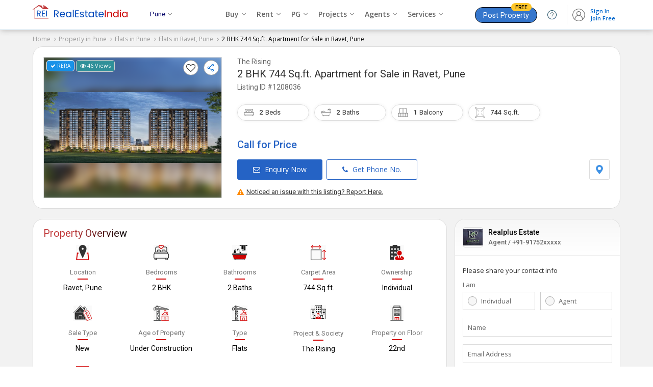

--- FILE ---
content_type: text/html; charset=UTF-8
request_url: https://www.realestateindia.com/property-detail/2bkh-flats-apartments-for-sale-in-ravet-pune-in-the-rising-phase-1-63-lac-1208036.htm
body_size: 34730
content:

 
<!doctype html>
<html lang="en">
<head>
<meta charset="utf-8">
<meta name="viewport" content="width=device-width, initial-scale=1, shrink-to-fit=no">
<title>2 BHK 744 Sq.ft. Apartment for Sale in Ravet, Pune (REI1208036)</title>
<meta name="description" content="Find details of 2 BHK 744 Sq.ft. Apartment for Sale in Ravet, Pune, Maharashtra (REI1208036) posted by Realplus Estate - on RealEstateIndia.com." />
<meta name="keywords" content="2 BHK 744 Sq.ft. Apartment for Sale in Ravet, Pune,Residential House for sale in Ravet Pune" />
<meta name="generator" content="cmVhbGVzdGF0ZWluZGlhLmNvbQ==">		<link rel="canonical" href="https://www.realestateindia.com/property-detail/2bkh-flats-apartments-for-sale-in-ravet-pune-in-the-rising-63-lac-1208036.htm">
		<link rel="preconnect" href="https://www.google-analytics.com/">
<link rel="preconnect" href="https://www.googletagmanager.com/">
<link rel="preconnect" href="https://www.facebook.com/">
<link rel="preconnect" href="https://www.google.co.in/">
<link rel="preconnect" href="https://www.google.com/">
<link rel="preconnect" href="https://ssl.google-analytics.com/">
<link rel="preconnect" href="https://dyimg1.realestateindia.com">
<link rel="preconnect" href="https://dyimg2.realestateindia.com">
<link rel="preconnect" href="https://dynamic.realestateindia.com">
<link rel="preconnect" href="https://static.realestateindia.com">
<link rel="preconnect" href="https://cdnjs.cloudflare.com">
<link rel="preconnect" href="https://fonts.googleapis.com">
<link rel="preconnect" href="https://fonts.gstatic.com">
<link rel="preconnect" href="https://connect.facebook.net">
<link rel="preconnect" href="https://googleads.g.doubleclick.net">
<link rel="preconnect" href="https://www.realestateindia.com">
<link rel="dns-prefetch" href="https://www.google-analytics.com/">
<link rel="dns-prefetch" href="https://www.googletagmanager.com/">
<link rel="dns-prefetch" href="https://www.facebook.com/">
<link rel="dns-prefetch" href="https://www.google.co.in/">
<link rel="dns-prefetch" href="https://www.google.com/">
<link rel="dns-prefetch" href="https://ssl.google-analytics.com/">
<link rel="dns-prefetch" href="https://dyimg1.realestateindia.com">
<link rel="dns-prefetch" href="https://dyimg2.realestateindia.com">
<link rel="dns-prefetch" href="https://dynamic.realestateindia.com">
<link rel="dns-prefetch" href="https://static.realestateindia.com">
<link rel="dns-prefetch" href="https://cdnjs.cloudflare.com">
<link rel="dns-prefetch" href="https://fonts.googleapis.com">
<link rel="dns-prefetch" href="https://fonts.gstatic.com">
<link rel="dns-prefetch" href="https://connect.facebook.net">
<link rel="dns-prefetch" href="https://googleads.g.doubleclick.net">
<link rel="dns-prefetch" href="https://www.realestateindia.com">
		<link rel="preload" as="style" href="https://static.realestateindia.com/rei/css/header.css?v=1769145882">
				<link rel="preload" as="style" href="https://static.realestateindia.com/rei/css/footer.css?v=1769145882">
				<link href="https://static.realestateindia.com/rei/css/header.css?v=1769145882" rel="stylesheet">
				<link href="https://static.realestateindia.com/rei/css/footer.css?v=1769145882" rel="stylesheet">
			<style>
	.ffos{font-family:'Open Sans',sans-serif}
.ffrr{font-family:'Roboto',sans-serif}
body{background:#f2f2f2}
.cp{cersor:pointer}
.dib{display:inline-block;}
.sticky_header{position:static}
.div_height_show{height:333px}
.pdt-sec{background:#fff;border:1px solid #ddd;padding:20px;margin-bottom:20px;border-radius:20px;}
.b_top{transition:all 0.3s ease}
.b_top.fixed{background:#fff;padding:7px 0;position:fixed;top:0;left:0;right:0;z-index:11;box-shadow:0 3px 3px 0 #ccc;border:none;} 
.b_top.fixed .pdt-sec{padding:0;border:none;margin:0px;}
.b_top.fixed .pdt-info h1{margin:0;font-weight:normal}
.b_top.fixed .pdt-info h1 .dProjectName{display:none}
.b_top.fixed .pdt-info h1 .dProjectUnitName{font-size:20px;line-height:22px;font-weight:400}
.b_top.fixed .pdt-info h1 .dProjectUnitName a{font-size:20px} 
.b_top.fixed .pdt-info h1 .dListingId{display:none}
.b_top.fixed .pdt-img-galler{display:none}
.b_top.fixed .pdt-info{width:100% !important;position:relative;padding:0px 20px;}
.b_top.fixed .pdt-info-list{display:none}
.b_top.fixed .pdt-price{margin-bottom:0;display:inline-flex;align-items:center;position:relative;font-size:18px;color:#c30}
.b_top.fixed .pdt-price .price-sqft{margin-left:5px;font-size:12px}
.b_top.fixed .pdt-info .pdt-btns-sec{margin-bottom:0}
.b_top.fixed .pdt-info .pdt-btns span,.b_top.fixed .pdt-info .pdt-location{display:none}
.b_top.fixed .pdt-info .pdt-btns span.btn-dark{position:absolute;right:20px;top:20px;display:inline-block;margin-right:0;background:#d21a1f;border-color:#d21a1f}
.pdt-price .call_price{font-size:20px;color:#2563c5}
.pdt-info .pdt-m{display:none}
.pdt-inner{display:flex;flex-wrap:wrap;font-family:'Open Sans',sans-serif}
.pdt-img-galler{display:flex;flex-wrap:wrap;width:350px;margin-right:30px;position:relative}
.pdt-img-galler.thumb_03{display:flex;flex-wrap:wrap;align-items:center;width:550px;margin-right:30px;position:relative;}
.pdt-img-galler.thumb_03 .pdt-large-img{width:150px;height:275px;overflow:hidden;line-height:0;flex-grow:1;position:relative;display:flex;align-items:center;justify-content:center;background:#f7f7f7;}
.pdt-img-galler .pdt-large-img{width:380px;height:275px;overflow:hidden;line-height:0;flex-grow:1;position:relative;display:flex;align-items:center;justify-content:center;background:#f7f7f7;border:solid 1px #ddd;position:relative}
.pdt-img-galler .pdt-large-img .overlay{position:absolute;top:-10px;left:-10px;right:-10px;bottom:-10px;filter:blur(8px);-webkit-filter:blur(8px);z-index:0}
.pdt-img-galler .pdt-large-img .img-counter{position:absolute;right:3px;top:40px;background:rgba(0,0,0,0.7);padding:5px 12px 8px;width:auto;height:auto;color:#fff;line-height:12px;border-radius:20px;vertical-align:top;z-index:2}
.pdt-img-galler .pdt-large-img .big_img{display:block}
.pdt-img-galler .pdt-large-img > .big_img img{width:auto;height:auto;max-width:100%;max-height:100%;position:relative;z-index:1}
.thumbCount{position:absolute;right:20px;bottom:15px;background:rgba(0,0,0,0.6);color:#fff;z-index:9;font-size:15px;padding:4px;border-radius:3px;display:none;}    
._fixed_link{position:absolute;z-index:3;top:5px;left:5px;right:5px;}
._fixed_link .allreadySeen{background:#f8f5ff;padding:5px 7px;display:inline-block;border-radius:5px;font-size:11px;border:solid 1px #815fd1;color:#5f449b;font-weight:500}
._fixed_link .pView{background:#2f9099;padding:5px 7px;display:inline-block;border-radius:5px;font-size:11px;border:solid 1px #ccc;color:#fff;font-weight:500}
._fixed_link .rera{color:#fff;text-transform:uppercase;background:#1a92e8;border:1px solid #fff;padding:5px 7px;font-size:10px;font-weight:500;text-shadow:none;border-radius:5px;display:inline-block}
._fixed_link .rera [data-tooltip]{position:relative}
._fixed_link .rera [data-tooltip]:before,._fixed_link .rera [data-tooltip]:after{display:none;position:absolute;top:3px;z-index:99}
._fixed_link .rera [data-tooltip]:before{border-bottom:7px solid #999;border-left:7px solid transparent;border-right:7px solid transparent;content:'';left:0;margin-top:1em}
._fixed_link .rera [data-tooltip]:after{background-color:#f5f5f5;border:1px solid #ccc;border-radius:3px;color:#333;content:attr(data-tooltip-label)'' attr(data-tooltip-message);left:-10px;margin-top:1.5em;padding:10px;white-space:pre-wrap;width:250px;line-height:18px;font-size:11px}
._fixed_link .rera [data-tooltip]:hover:after,._fixed_link .rera [data-tooltip]:hover:before{display:block}

._fixed_link .pcompare{float:right;margin-right:10px;background:#fff;border-radius:100%;padding:5px;width:18px;height:18px;border:solid 1px #999}
._fixed_link .icon-fv{cursor:pointer;font-family:FontAwesome;line-height:21px;}
._fixed_link .icon-fv:after{content:'\f08a';font-size:18px;color:#333;}
._fixed_link .icon-fv.add:after{content:'\f004';color:#f41616}
._fixed_link .icon-fv.fv_close{display:inline-block;margin-top:20px;border:solid 1px #ccc;border-radius:20px;line-height:0}
._fixed_link .icon-fv.fv_close:after{content:url(https://static.realestateindia.com/rei/images/fa-heart-close.svg)}

._fixed_link .ShareDropdown{float:right;cursor:pointer}
._fixed_link .ShareDropdown span{background:#fff;border-radius:100%;display:inline-block;padding:5px;border:solid 1px #999}
._fixed_link .ShareDropdown .shareList{padding:5px 0;display:none;position:absolute;right:3px;top:35px;background:#fff;z-index:3;overflow:hidden;box-shadow:0 2px 9px 0 #999;border-radius:5px;width:120px}
._fixed_link .ShareDropdown .shareList li{display:flex;align-items:center;color:#333;position:relative;text-align:left;cursor:pointer;white-space:nowrap;font-size:13px;padding:4px 10px;margin-bottom:5px;font-size:14px;}
._fixed_link .ShareDropdown .shareList li:last-child{margin-bottom:0px;}
._fixed_link .ShareDropdown .shareList li img{margin-right:5px;}
._fixed_link .ShareDropdown .shareList li:hover{background:#f5f5f5}
._fixed_link .ShareDropdown.active .shareList{display:block}
	
	
.pdt-thumb-img{width:190px;height:auto;margin-left:10px;display:flex;flex-wrap:wrap;height:275px;overflow:hidden;}
.pdt-img-galler .pdt-thumb{width:100%;height:133px;overflow:hidden;line-height:0;margin-bottom:10px;position:relative}
.pdt-img-galler .pdt-thumb.last{margin-bottom:0}
.pdt-img-galler .pdt-thumb ._s_img{display:block}
.pdt-img-galler .pdt-thumb img{width:auto;height:auto;max-width:100%;max-height:100%;object-fit:cover}
.pdt-img-galler .pdt-thumb:last-child{margin-bottom:0}
.pdt-img-galler .pdt-thumb span{position:absolute;top:0;left:0;width:100%;height:100%;background:rgba(0,0,0,0.50);font-size:16px;line-height:20px;color:#fff;display:flex;align-items:center;justify-content:center;flex-direction:column;cursor:pointer}
.pdt-img-galler .pdt-thumb span strong{display:block;font-size:30px;line-height:30px}
.pdt-img-galler .pdt-thumb.no_img ._s_img{width:190px;height:130px;display:flex;align-items:center;justify-content:center;}
.pdt-img-galler .pdt-thumb.no_img ._s_img img{width:auto;height:auto;max-width:100%;max-height:100%;object-fit:cover}
.pdt-img-galler .pdt-thumb .img-counter{background:rgba(0, 0, 0, 0.5);color:#fff;position:absolute;padding:5px 10px;font-size:14px;display:flex;align-items:center;justify-content:center;box-sizing:border-box;}	
.pdt-img-galler.thumb_03+.pdt-info{width:calc(100% - 580px)}
.pdt-info{width:calc(100% - 380px);position:relative;display:flex;flex-direction:column;justify-content:start;font-family:'Roboto',sans-serif}
.pdt-info h1{margin-bottom:10px;font-weight:normal}
.pdt-info h1 .dProjectName{font-size:14px;color:#666;font-weight:400;}
.pdt-info h1 .dProjectUnitName{margin-top:3px;font-size:20px;font-weight:400;color:#333;line-height:24px;}
.pdt-info h1 .dProjectUnitName a{color:#333}
.pdt-info h1 .dProjectUnitName a:hover{color:#333;text-decoration:none}
.pdt-info h1 .dListingId{margin-top:5px;font-weight:400;color:#666;font-size:14px;}
.pdt-info .post_date{position:absolute;top:-16px;right:0;font-size:11px;color:#999}
.pdt-info .post_date > span{color:#000;}
.pdt-info-list{display:flex;flex-wrap:wrap}
.pdt-info-list li{width:50%;font-size:14px;color:#666;line-height:20px}
.pdt-info-list li span{display:block;color:#000}
.pdt-price{font-size:24px;color:#1932b4;font-weight:500;margin-bottom:20px}
.pdt-price i.fa-inr{margin-right:5px}
.pdt-price .price-sqft{font-size:14px;color:#777;font-weight:400;line-height:18px}
.pdt-price .price-sqft i.fa-inr{margin-right:0}
.pdt-info .pdt-btns-sec{margin-bottom:15px;display:flex;justify-content:space-between;}
.pdt-info .pdt-location{display:flex;align-items:center;}
.pdt-info .pdt-location span{border:solid 1px #ddd;padding:10px;display:inline-block;line-height:0;border-radius:3px;cursor:pointer}
.pdt-info .pdt-location span:hover{background:#f7f7f7;}

.b_top.fixed .pdt-info .post_date{top:-3px;right:20px}
.pdt-btns span,.pdt-btns span{display:inline-block;font-size:14px;font-weight:500;color:#2563c5;border:1px solid #2563c5;border-radius:3px;font-family:'Open Sans',sans-serif;text-transform:none;padding:10px 30px;margin-right:5px;cursor:pointer}
.pdt-btns span .fa,.pdt-btns span .fa{margin-right:5px;}
.pdt-btns span:hover,.pdt-btns span:hover{background:#f1f1f1}
.pdt-btns span.btn-dark,.pdt-btns span.btn-dark{background:#2563c5;color:#fff}
.pdt-btns span.btn-dark:hover,.pdt-btns span.btn-dark:hover{background:#1656ba}
.pdt-btns span:last-child,.pdt-btns span:last-child{margin-right:0}
.pd-div2{background:#fff;border-bottom:1px solid #eee;}
.pdoi-list{display:flex;flex-wrap:wrap}
.pdoi-list li{width:20%;display:flex;flex-direction:column;align-items:center;justify-content:center;box-sizing:border-box;margin-bottom:25px;text-align:center}
.pdoi-list .pdoi-lbl{margin-top:15px;color:#000;font-size:14px;font-family:'Roboto',sans-serif}
.pdoi-list .pdoi-lbl span{display:block;font-size:13px;color:#777;position:relative;padding-bottom:5px;font-weight:400;margin-bottom:7px}
.pdoi-list .pdoi-lbl a{display:inline-block;font-size:13px;color:#000;font-weight:400;text-decoration:underline}
.pdoi-list .pdoi-lbl a:hover{text-decoration:none}
.pdoi-list .pdoi-lbl a svg{margin-left:2px;}
.pdoi-list .pdoi-lbl span:after{content:'';position:absolute;bottom:0;left:calc(50% - 10px);width:20px;height:2px;background:#d30000}
.pdoi-list .pdoi-lbl select{border:0;border-bottom:1px solid #ccc;font-size:12px;max-width:60px;}
.pdoi-list .pdoi-lbl select:focus{outline:none}
.pdp-inner{display:flex;margin-left:-15px;margin-right:-15px}
.pdp-inner-left{width:70%;box-sizing:border-box;padding-left:15px;}
.pdp-inner-right{width:30%;box-sizing:border-box;padding-left:15px;padding-right:15px}
.pdp-panel{background:#fff;margin-bottom:20px;border:1px solid #ddd;border-radius:20px;}
.pdp-panel-header{padding:15px 20px 0 20px;}
.pdp-panel-header h2,.pdp-panel-header h3{font-family:'Roboto',sans-serif;color:#091e42;font-weight:400;font-size:20px;line-height:25px;background:linear-gradient(to right,#c13a3b 35%,#000);-webkit-background-clip:text;-webkit-text-fill-color:transparent;display:inline-block}
.pdp-panel-body{padding:10px 20px 20px 20px;font-family:'Open Sans',sans-serif;position:relative;border-radius:20px;}
.apd-sd{font-size:13px;font-weight:400;line-height:22px;margin-bottom:10px;}
.apd-sd:last-child{margin-bottom:0;}
.ap-list{padding:20px 0px 0px;display:flex;flex-wrap:wrap;font-family:'Roboto',sans-serif;color:#091e42;font-weight:400;font-size:20px;line-height:25px}
.ap-list li{width:20%;box-sizing:border-box;padding-left:15px;padding-right:15px;margin-bottom:20px;text-align:center}
.ap-list.w33 li{width:25%;}
.ap-list .apf-lbl{display:block;font-size:13px;color:#777;line-height:20px}
.ap-list .app-val{display:block;white-space:nowrap;overflow:hidden;text-overflow:ellipsis;font-size:14px;color:#000;line-height:22px}
.landmark{border-top:1px solid #eee;padding-top:20px}
.landmark h3{font-size:16px;margin-bottom:15px;font-weight:500}
.ap-list .app-val.area{display:inline-block;overflow:visible;white-space:normal;position:relative}
.app-val .units{display:inline-block;font-weight:400;color:#03c;vertical-align:middle;margin-left:5px;font-size:13px}
.app-val .units .unit-value{font-weight:400}
.app-val .unit-list{display:none;position:absolute;top:100%;right:0;background:#fff;border:1px solid #ddd;margin:0;padding:0;box-shadow:0 0 2px #ccc}
.exp_property{border-top:solid 1px #eee;border-bottom:solid 1px #eee;padding:15px 20px 10px;margin:0px -20px}
.exp_property h3{font-size:15px;margin-bottom:10px;font-weight:600;color:#000}
.exp_property > ul{display:flex;margin:0px;padding:0;list-style:none;flex-wrap:wrap;}
.exp_property > ul li{padding-left:0px;padding-right:5px;margin-bottom:10px}
.exp_property > ul li span{display:block;border-radius:25px;padding:7px 15px;background:#fff;box-shadow:0 3px 6px 0 rgb(3 3 3 / 6%);color:#000;text-decoration:none;transition:all 0.3s ease;font-size:14px;border:solid 1px #e5e5e5;white-space:nowrap;overflow:hidden;text-overflow:ellipsis}
.exp_property > ul li span img{margin-right:5px;}
.exp_property > ul li span:hover{background:#fff;color:#06c;border-color:#88c4ff;}
	
.unit-list > li{width:100%;margin:0;padding:5px 7px;line-height:16px;font-size:12px;color:#666;cursor:pointer}
.pd-aminities-list{padding:0}
.pd-aminities-list > li{border-bottom:1px solid #eee;padding:20px 0}
.pd-aminities-list > li .pda-h{font-size:15px;font-weight:500;color:#333;font-family:'Roboto',sans-serif;margin-bottom:10px}
.pd-aminities-list > li:first-child{padding-top:0}
.pd-aminities-list > li:last-child{border-bottom:none;padding-bottom:0}
.pd-aminities-list > li > ul{display:flex;flex-wrap:wrap;margin-left:-15px;margin-right:-15px}
.pd-aminities-list > li > ul > li{width:33.33%;box-sizing:border-box;padding-left:15px;padding-right:15px;margin:10px 0;display:flex;align-items:center;font-size:13px;color:#333;line-height:25px}
.pd-aminities-list li img{width:20px;height:20px;margin-right:7px;opacity:.8}
.pd-landmark{display:flex;margin-left:-15px;margin-right:-15px;flex-wrap:wrap;font-family:'Open Sans', sans-serif;}
.pd-landmark li{position:relative;padding-left:15px;padding-right:15px;width:25%;box-sizing:border-box;margin-bottom:15px;font-size:13px;color:#666; line-height:20px}
.pd-landmark li span{display:block;font-weight:600;color:#000;margin-top:3px;}
.pd-landmark li img{vertical-align:middle;margin-right:5px;}
.amini_bt_sec{margin-top:10px;}
.amini_bt_sec .amini_bt{display:inline-block;border:solid 1px #06c;padding:7px 15px;border-radius:3px;color:#06c;cursor:pointer}    
.pdp-agent{display:flex;flex-wrap:wrap}
.agent-logo{width:100px;height:100px;border:1px solid #ddd;line-height:0;display:flex;align-items:center;justify-content:center;overflow:hidden;box-sizing:border-box;margin-right:20px}
.agent-logo img{width:auto;height:auto;max-width:100%}
.pdp-agent .agent-info{width:calc(100% - 120px);font-family:'Roboto',sans-serif}
.agent-info h3{font-size:18px;color:#000;font-weight:400;line-height:22px;margin-bottom:5px}
.agent-info h3 a{font-size:18px;color:#000;font-weight:400;line-height:22px;}
.agent-info .agent-oi{display:flex;align-items:center}
.agent-info .agent-pn{font-size:14px;color:#666;margin-right:30px}
.agent-info .agent-weburl{font-size:13px;color:#666;word-break:break-all;display:inline-block}
.agent-info .agent-weburl a{color:#03c}
.agent-info .pdap-list{margin:10px 0px 10px;white-space:nowrap;overflow-x:auto;padding-bottom:10px;}
.agent-info .pdap-list > li{display:inline-block;margin-right:30px;font-size:13px;color:#333;}
.agent-info .pdap-list > li span{display:block;font-weight:500;color:#333;} 
.agent-info .agent-location{font-size:13px;color:#555;line-height:20px;margin-top:3px;margin-bottom:10px}
.agent-info .agent-rera{margin-top:3px;margin-bottom:15px;color:#666}
.agent-info .agent-rera-status{background:#16a085;color:#fff;padding:3px 5px;border-radius:3px;}
.agent-info .btn-ca-link{display:flex;align-items:center;justify-content:space-between;}
.agent-info .btn-ca-link span{display:inline-block;border:solid 1px #2563c5;background:#fff;color:#2563c5;border-radius:3px;padding:10px 20px 7px;font-size:14px;line-height:14px;cursor:pointer}
.agent-info .btn-ca-link span:hover{background:#2563c5;color:#fff}
.report{text-align:right;font-size:13px;font-weight:500;color:#333;margin-top:-15px;margin-bottom:10px}
.report a{margin-left:15px;color:#339eea;font-weight:400}
.agent-disclaimer h3{font-size:20px;line-height:30px;color:#091e42;font-weight:400;font-family:'Roboto',sans-serif;margin-bottom:5px}
.agent-disclaimer p{font-size:13px;color:#666;line-height:20px;font-family:'Open Sans',sans-serif}
.cwspp-item{display:flex;flex-wrap:wrap;font-family:'Roboto',sans-serif}
.cwspp-item .cwspp-img{width:121px;height:121px;overflow:hidden;margin-right:10px;line-height:0;display:flex;justify-content:center;align-items:center;background:#f0f0f0}
.cwspp-item .cwspp-img img{width:auto;height:auto;max-width:100%;max-height:100%;object-fit:cover}
.cwspp-item .cwspp-info{width:calc(100% - 131px)}
.cwspp-info .cwspp-title{font-size:14px;display:inline-block;color:#1d4890;line-height:20px}
.cwspp-info .cwspp-price{margin:10px 0;font-size:16px;color:#333}
.cwspp-info .cwspp-oi{font-size:13px;color:#555;margin-bottom:5px;line-height:20px;white-space:nowrap;overflow:hidden;text-overflow:ellipsis}
.cwspp-info .cwspp-cb-link{display:inline-block;font-size:13px;color:#03c;text-decoration:underline}
.pdp-panel .bx-wrapper .bx-controls-direction a{width:45px;height:45px;display:flex;align-items:center;justify-content:center;background:#fff;margin-top:-22px;font-size:20px;color:#666;border-radius:50%}
.pdp-panel .bx-wrapper .bx-controls-direction a.bx-next{right:-25px;box-shadow:2px 0 5px -1px #ccc}
.pdp-panel .bx-wrapper .bx-controls-direction a.bx-prev{left:-25px;box-shadow:-2px 0 5px -1px #ccc}
.pdp-panel .bx-controls{margin:0}
.psitl-list > li{font-family:'Roboto',sans-serif;font-size:14px;font-weight:400;color:#36c;line-height:22px;border-bottom:1px solid #eee;padding:20px 0}
.psitl-list > li:last-child{border-bottom:none;padding-bottom:0}
.psitl-list > li:first-child{padding-top:0}
.psitl-list > li strong{font-size:15px;font-weight:500;color:#333;line-height:22px;display:block;margin-bottom:0}
.psitl-list > li > ul{margin:0 -10px;padding:0;display:flex;flex-wrap:wrap;font-size:14px}
.psitl-list > li > ul li{padding:0 10px;margin-top:10px;width:33.33%;box-sizing:border-box}
.psitl-list > li > ul li a{color:#555;display:inline-block;line-height:12px;position:relative;padding-left:20px}
.psitl-list > li > ul li a:before{content:'\f105';font-family:'FontAwesome';position:absolute;left:5px;color:#999}
.psitl-list > li > ul li a:hover{text-decoration:underline;color:#03c}
.pdfl-sec{background:#333}
.cs-panel{margin-bottom:20px;background:#fff;border:1px solid #dddd;font-family:'Roboto',sans-serif;position:sticky;top:100px;border-radius:20px;}
.cs-panel .cs-panel-header{padding:10px 15px 0px;font-size:20px;font-weight:400;color:#091e42;line-height:25px;}
.cs-panel .cs-panel-header h3{background:linear-gradient(to right,#c13a3b 35%,#000);-webkit-background-clip:text;-webkit-text-fill-color:transparent;display:inline-block;font-size:20px;font-weight:400}
.cs-panel-top{display:flex;padding:15px;align-items:center;position:relative;border-bottom:solid 1px #eee;margin-bottom:10px;background:linear-gradient(180deg, #f7f7f7, #fff);border-radius:20px 20px 0 0}
.cal_user_info_served{font-size:9px;line-height:12px;color:#000;border-radius:25px;background:#fff;padding:1px 4px;display:inline-flex;}
.cal_user_info_served.sm{border:1px solid #96d6f5}
.cal_user_info_served.gm{border:1px solid #f5b526}
.cal_user_info_served.pltm{border:1px solid #ff9c9c}
.cal_user_info_served.prm{border:1px solid #88cfb8}
.cal_user_info_served .m_t img{height:9px;width:9px;padding:2px;box-sizing:border-box;border-radius:50%;margin-right:2px;background:#fac821;display:inline-block;vertical-align:middle}
.cal_user_info_served.sm .m_t img{background:#128ac3}
.cal_user_info_served.gm .m_t img{background:#f5b526}
.cal_user_info_served.pltm .m_t img{background:#f90b0b}
.cal_user_info_served.prm .m_t img{background:#46d1a4}
.cal_user_info_served .premium_member span{color:#000}
.cal_user_info_served .m_t span{color:#000}
.cal_user_info_served .gold_member span{color:#000}
.cs-panel-top .seller-logo{width:40px;height:40px;border:1px solid #ddd;display:flex;align-items:center;justify-content:center;line-height:0;overflow:hidden;border-radius:5px;margin-right:10px;box-sizing:border-box}
.cs-panel-top .seller-logo span{font-size:18px;font-weight:500;font-family:'Roboto',sans-serif}
.cs-panel-top .seller-logo img{width:auto;height:auto;max-width:100%}
.cs-panel-top .seller-info{width:calc(100% - 50px)}
.cs-panel-top .seller-info h3{font-size:14px;color:#000;font-weight:500;line-height:20px;white-space:nowrap;overflow:hidden;text-overflow:ellipsis}
.cs-panel-top .seller-info p{font-size:13px;color:#666;font-weight:500;line-height:20px;}
.cs-panel-body{padding:10px 15px 15px;font-family:'Open Sans',sans-serif}
.cs-panel-body .form_title{font-size:13px;font-weight:500;color:#333;margin-bottom:10px;}
.cs-fg{margin-bottom:15px}
.cs-label{display:block;font-size:13px;color:#666;margin-bottom:5px}
.cs-radio-group{display:flex;flex-wrap:wrap;margin-left:-5px;margin-right:-5px}
.cs-radio-group .cs-radio{position:relative;width:50%;box-sizing:border-box;padding-left:5px;padding-right:5px}
.cs-radio input[type='radio']{height:1px;width:1px;position:absolute;top:0;left:0;overflow:0;visibility:hidden}
.cs-radio input[type='radio'] + label{display:block;border:1px solid #ccc;padding:8px 0px 8px 35px;position:relative;font-size:13px;font-weight:400;color:#666;cursor:pointer;}
.cs-radio input[type='radio'] + label:before{content:'';position:absolute;top:8px;left:9px;padding:8px;border-radius:20px;background:#f7f7f7;border:solid 1px #aaa}
.cs-radio input[type='radio']:checked + label{border-color:#96b0fd}
.cs-radio input[type='radio']:checked + label:before{content:'';position:absolute;top:8px;left:7px;padding:9px;border-radius:20px;background:#0073cf}
.cs-radio input[type='radio']:checked + label:after{content:'';position:absolute;top:13px;left:12px;background:#fff;border-radius:20px;padding:5px}
.fluid-ig{position:relative}
.cs-fg .error{font-size:11px;color:#c03}
.fluid-ig .cs-ic{width:100%;box-sizing:border-box;padding:10px;border:1px solid #ddd;outline:none;box-shadow:none}
.fluid-ig .cs-fluid-label{position:absolute;top:10px;left:10px;font-size:13px;color:#666;font-weight:400;transition:all .3s ease}
.fluid-ig.valid .cs-fluid-label{position:absolute;top:-9px;left:5px;background:#fff;padding:0 5px;font-size:11px;color:#999}
.cs-phone{display:flex}
.cs-phone .cs-isd{width:60px;padding:0;border:1px solid #ddd;border-right-width:0}
.cs-phone .cs-isd .isd-code{display:block;padding:8px 10px;font-size:13px;color:#666;cursor:pointer;position:relative}
.cs-phone .cs-isd .isd-code:after{content:'\f107';font-family:'FontAwesome';font-size:14px;position:absolute;top:8px;right:10px;color:#999;pointer-events:none}
.cs-phone .isd-list{display:none;background:#fff;position:absolute;top:100%;left:0;border:1px solid #ddd;border-top-width:0;z-index:1;padding:5px;max-height:170px;overflow-y:auto}
.cs-phone .isd-list li{padding:5px;font-size:12px;color:#666;cursor:pointer;transition:all .3s ease}
.cs-phone .isd-list li:hover{color:#000}
.cs-phone .cs-phone-number{width:calc(100% - 60px);position:relative}
.ism-label{display:flex;align-items:center;font-size:12px;color:#666}
.ism-label input[type='checkbox']{margin-right:5px}
.btn-gcd{width:100%;display:block;text-align:center;background:#2563c5;padding:10px;font-size:15px;font-weight:500;color:#fff;border:none;text-transform:uppercase;line-height:22px;cursor:pointer}
.btn-gcd:hover{background:#0a48ab}
.cs-atac{margin-top:5px;font-size:10px;color:#999;text-align:center;line-height:20px}
.cs-atac a{color:#03c}
.ma-model{display:none}
.tlci-list{margin:0;padding:0;list-style:none}
.tlci-list li{width:300px;padding:0;box-sizing:border-box}
.tlci-list .tlci{background:#fff;border:1px solid #e8e8e8;border-radius:10px;box-shadow:none;min-height:173px}
.tlci-list .tlci-heading{display:flex;align-items:center;justify-content:space-between;padding:10px 15px;border-bottom:1px solid #eee}
.tlci-name{min-height:40px}
.tlci-name .city-link{font-family:'Roboto',sans-serif;display:block;font-size:15px;color:#000}
.tlci-name .city-link strong{display:inline-block;vertical-align:middle;font-weight:400}
.tlci-name .city-link i.fa{display:inline-block;vertical-align:middle;margin-left:5px;color:#666;font-size:13px}
.tlci-name .project-link{display:inline-block;font-size:12px;color:#03c;text-decoration:none;margin-top:3px}
.tlci-ratting{font-size:13px;font-weight:500;color:#333}
.tlci-ratting i.fa-star{display:inline-block;vertical-align:middle;color:#f6b419}
.tlci-ratting span{display:block;font-size:12px;color:#666;font-weight:400}
.tlci.tlci-np .tlci-heading{flex-direction:column;align-items:flex-start}
.tlci.tlci-np .tlci-ratting span{display:inline-block}
.tlci-br{margin:0;padding:0;list-style:none;display:flex}
.tlci-br > li{flex-grow:1;max-width:100%;padding:10px 15px;border-right:1px solid #eee}
.tlci-br > li img{display:inline-block;vertical-align:middle;margin-right:3px;width:15px;height:15px}
.tlci-br > li:last-child{border-right:none}
.tlci-price{margin-bottom:7px;font-size:13px;color:#333;font-family:'Roboto',sans-serif;line-height:20px;height:43px}
.tlci-price strong{display:block;color:#666;font-weight:400;margin-bottom:3px}
.tlci-br > li a{display:block;color:#314ae2;font-size:12.5px;line-height:18px;min-height:55px}
.btmFixed{display:none;position:fixed;left:0;right:0;bottom:0;background:#fff;padding:7px;z-index:95;box-shadow:0 0 8px 0 rgba(0,0,0,0.35);transition:all ease-in-out .4s;-webkit-transition:all ease-in-out .4s;-moz-transition:all ease-in-out .4s}
.btmFixed ul{display:flex;justify-content:center}
.btmFixed ul li{width:50%;margin-right:5px}
.btmFixed ul li span{display:block;text-align:center;font-size:14px;font-weight:500;display:block;text-align:center;padding:8px 10px}
.btmFixed ul li span .fa{margin-right:5px;}
.btmFixed ul li span.whatsappBtn{border:1px solid #3b9147;color:#3b9147}
.btmFixed ul li span.whatsappBtn:hover{color:#fff;background:#3b9147}
.btmFixed ul li span.contSellBtn{border:1px solid #2563c5;color:#fff;background:#2563c5}
.btmFixed ul li:last-child{margin-right:0}
.btmFixed.hideBtn{display:none}
.mht-fixed{display:none}
.puc{margin-top:20px}
.puc h3{font-family:'Roboto',sans-serif;color:#000;font-weight:400;font-size:14px;line-height:20px;margin-bottom:15px}
.table-responsive{width:100%;overflow-x:auto;margin-bottom:15px}
.price-range-table{width:100%;border:1px solid #e5e5e5;border-collapse:collapse}
.price-range-table thead{text-align:center;background:#eee}
.price-range-table thead tr th{font-weight:500;color:#000;font-size:13px;text-shadow:none;border:1px solid #e5e5e5;padding:10px 5px;text-align:left}
.price-range-table tbody tr td{font-size:13px;text-align:left;color:#000;padding:10px 5px;border:1px solid #e5e5e5}
.price-range-table tbody tr td:nth-child(1),.price-range-table tbody tr td:nth-child(3){text-align:left}
.price-range-table tbody tr td i.fa-inr{color:#333}
.price-range-table .price-range{display:flex;min-width:120px;align-items:center;justify-content:space-between;font-weight:500}
.price-range .call-icon{background:#36c;border-radius:50%;padding:7px 7px 6px;color:#fff;display:flex;align-items:center;justify-content:center;font-size:12px;cursor:pointer}
.btn-vmo-logn{display:block;max-width:100%;width:120px;margin:0 auto;font-size:15px;color:#03f;text-decoration:none;outline:none;box-shadow:none;border:1px solid #06c;border-radius:3px;text-align:center;padding:7px 10px}
.btn-vmo-logn:hover{background:#eee}
.pdsi-list{display:flex;flex-wrap:wrap;align-items:center;margin:10px 0 0}
.pdsi-list li{padding:5px 12px;border:1px solid #ddd;border-radius:20px;display:flex;align-items:center;font-size:13px;color:#333;box-shadow:0 0px 6px 0 rgb(3 3 3 / 6%);margin:5px 10px 5px 0;position:relative;min-width:115px}
.pdsi-list li:last-child{margin-right:none}
.pdsi-list li span._tabTitle{position:absolute;top:-8px;left:37px;font-size:10px;background:#fff;padding:0px 5px;color:#888}    
.pdsi-list li img{width:20px;height:20px;margin-right:10px;opacity:.5}
.pdsi-list li strong{font-weight:500;color:#333;margin-right:5px}   
.pdsi-list>li>.moreData{position:relative;color:#c03;font-weight:600;margin-left:5px;}
.pdsi-list>li>.moreData>.tooltiptext{visibility:hidden;max-width:200px;background-color:#555;color:#fff;text-align:center;border-radius:6px;padding:5px;position:absolute;z-index:99;bottom:125%;right:-15px;margin-left:-100px;opacity:0;transition:opacity 1s;font-size:11px;line-height:14px;text-shadow:none;}
.pdsi-list>li>.moreData>.tooltiptext::after{content:'';position:absolute;top:100%;right:10%;margin-left:-5px;border-width:5px;border-style:solid;border-color:#555 transparent transparent}
.pdsi-list>li>.moreData:hover>.tooltiptext{visibility:visible;opacity:1}
.pdt-info .error_report_bt{color:#333;text-decoration:underline;cursor:pointer;display:inline-block;font-size:13px;}
.pdt-info .error_report_bt .fa-warning{color:#ff8900;text-decoration:none;margin-right:5px;vertical-align:middle}
.pdt-info .error_report_bt:hover{color:#03c}
.b_top.fixed .pdt-info .error_report_bt{display:none}
.error_report_bt2{margin:-15px 0px 15px;text-align:right}
.error_report_bt2 span{color:#333;text-decoration:underline;cursor:pointer}
.error_report_bt2 .fa-warning{color:#ff8900;text-decoration:none;margin-right:5px;vertical-align:middle}
.error_report_bt2 span:hover{color:#03c}
    
.pdt-info-m{margin-top:32px}
.b_top.fixed .pdt-info-m{margin:10px 0}
.b_top.fixed .pdt-price .call_price{margin-right:10px;}
.b_top.fixed .pdsi-list{display:none}
.pdo-btn-group{display:flex;justify-content:space-between;padding-top:20px;font-family:'Roboto',sans-serif}
.pdo-btn-group a.enq_bt_now,.pdo-btn-group span.enq_bt_now{display:inline-flex;align-items:center;font-size:14px;color:#2563c5;border-radius:3px;border:1px solid #2563c5;padding:10px 20px;transition:all .3s ease}
.pdo-btn-group a.enq_bt_now:hover,.pdo-btn-group span.enq_bt_now:hover{background:#2563c5;color:#fff}
.pdo-btn-group .bt_right{display:flex;justify-content:space-between;align-items:center}
.pdo-btn-group .bt_right a.light{background:none;color:#666;}
.pdo-btn-group .bt_right a.light:hover{text-decoration:underline}
.nbl-h{margin-bottom:10px}
.nbl-h h2,.nbl-h h3{font-size:20px;font-weight:400;color:#35373a;background:linear-gradient(to right,#c13a3b 35%,#000);-webkit-background-clip:text;-webkit-text-fill-color:transparent;display:inline-block;line-height:24px;}
.pdp-sec{padding-bottom:20px}
.set_req{position:fixed;display:none}
.set_req_bg{background:#fff;padding:15px;font-family:'Roboto',sans-serif}
.set_req_h{font-family:'Roboto',sans-serif;font-size:22px;margin-bottom:10px;font-weight:400}
.set_req_con{line-height:1.3em;color:#777}
.set_req_btn{text-align:right;margin-top:15px;text-transform:uppercase}
.set_req_btn1{display:inline-block;padding:7px;font-weight:500;color:#999;margin-right:15px}
.set_req_btn2{display:inline-block;padding:7px 15px;font-weight:400;color:#fff;text-shadow:none;box-shadow:0 4px 6px 0 rgba(0,0,0,0.1);-webkit-box-shadow:0 4px 6px 0 rgba(0,0,0,0.1);-moz-box-shadow:0 4px 6px 0 rgba(0,0,0,0.1);-o-box-shadow:0 4px 6px 0 rgba(0,0,0,0.1)}
.set_req_img{float:right;display:inline-block}

.dynamic-wrap{overflow:hidden;position:relative;-webkit-transition:max-height .25s ease-in-out;-moz-transition:max-height .25s ease-in-out;-o-transition:max-height .25s ease-in-out;transition:max-height .25s ease-in-out;width:100%}
.dynamic-height-active .dynamic-wrap:before{background:-moz-linear-gradient(top,rgba(240,249,255,0) 0%,rgba(255,255,255,1) 100%);background:-webkit-gradient(linear,left top,left bottom,color-stop(0%,rgba(240,249,255,0)),color-stop(100%,rgba(255,255,255,1)));background:-webkit-linear-gradient(top,rgba(240,249,255,0) 0%,rgba(255,255,255,1) 100%);background:-o-linear-gradient(top,rgba(240,249,255,0) 0%,rgba(255,255,255,1) 100%);background:-ms-linear-gradient(top,rgba(240,249,255,0) 0%,rgba(255,255,255,1) 100%);background:linear-gradient(to bottom,rgba(240,249,255,0) 0%,rgba(255,255,255,1) 100%);filter:progid:DXImageTransform.Microsoft.gradient(startColorstr='#00f0f9ff',endColorstr='#ffffff',GradientType=0);bottom:0;content:'';height:50px;left:0;position:absolute;right:0;z-index:1}
.dynamic-height-active .dynamic-show-more{display:inline-block}
.pdp-panel-body a.js-dynamic-show-hide{text-decoration:underline;color:#03c}
.pdp-panel-body a.js-dynamic-show-hide:hover{text-decoration:none}
.shortlistTab{position:fixed;right:0;bottom:0;background:#666;text-transform:uppercase;font-size:14px;border-top-left-radius:5px;z-index:9}
.shortlistTab a{color:#fff;padding:7px 20px;display:inline-block}
.shortlistTab a span{background:#f41616;border-radius:15px;padding:1px 7px;line-height:0}
.shortlistTab span.hide-mobile{background:transparent;border-radius:0;padding:0;line-height:normal} 


.related-search{background:#fff;padding:20px; border:1px solid #ddd;border-radius:20px;}
.related-search-header{padding:0;margin-bottom:20px}
.related-search-header h3{font-family:'Roboto',sans-serif;color:#091e42;font-weight:400;font-size:20px;line-height:25px;background:linear-gradient(to right,#c13a3b 35%,#000);-webkit-background-clip:text;-webkit-text-fill-color:transparent;display:inline-block}
.related-search-body{font-family:'Open Sans',sans-serif;} 
.rel_pro_list .rel_pro_title{font-size:14px;font-weight:500;color:#000;line-height:20px;font-family:'Roboto',sans-serif;border-bottom:1px solid #ddd;padding-bottom:5px;margin-bottom:10px; white-space:nowrap;overflow:hidden;text-overflow:ellipsis;}
.rel_pro_list ul{font-family:'Roboto',sans-serif;margin:0;padding:0;list-style:none;font-size:14px;}
.rel_pro_list ul li{margin-bottom:5px} 
.rel_pro_list ul li:last-child{margin-bottom:0}
.rel_pro_list ul li.hide-item{display:none;opacity:0;transition:all 0.3s ease}
.rel_pro_list ul li.hide-item.show{display:block;opacity:1}
.rel_pro_list ul li a{white-space:nowrap;overflow:hidden;text-overflow:ellipsis;color:#333; font-size:13px; font-weight:400; display:block;line-height:20px;position:relative;box-sizing:border-box;white-space:nowrap;overflow:hidden;text-overflow:ellipsis;}
.rel_pro_list ul li a:hover{text-decoration:underline;color:#03c}
.rel_pro_list .view-more{display:inline-block;color:#000;text-decoration:underline;font-size:13px; font-weight:400;line-height:20px;}
.rel_pro_list .view-more:hover{text-decoration:none}
.related-search .bx-viewport{height:auto!important;}
.related-search .bx-wrapper{margin:0!important}

.landmark_mobile{border-bottom:none;padding:7px 7px 5px;box-sizing:border-box;font-family:'Roboto',sans-serif} 
.landmark_mobile ul{display:inline-block;white-space:nowrap;transition:1s ease;width:100%;overflow:auto;padding:5px;box-sizing:border-box;}
.landmark_mobile ul::-webkit-scrollbar{display:none}
.landmark_mobile ul>li:first-child{font-size:14px;color:#222;display:inline-block;margin-right:7px;background:none;border:none;border-radius:0;padding:0px;box-shadow:none;cursor:pointer}
.landmark_mobile ul>li:first-child>span{color:#000;margin:0px;padding:0}
.landmark_mobile ul>li{font-size:14px;color:#666;display:inline-block;margin-right:7px;background:#f0f9ff; border:solid 1px #b4e1fd;border-radius:6px;padding:7px 10px;box-shadow:0 3px 6px 0 #ddd;cursor:pointer;max-width:120px;white-space:nowrap;overflow:hidden;text-overflow:ellipsis;vertical-align:middle}
.landmark_mobile ul>li>span{font-weight:500;color:#333;padding-left:5px;}
.landmark_mobile>ul>li>img{margin-right:10px;vertical-align:middle}

.pdp-panel._mobile_data .pdp-panel-body{padding:15px;}
.landmark-header{padding:15px 20px 0px 10px;display:flex;width:100%;justify-content:space-between;box-sizing:border-box;align-items:center;font-family:'Roboto',sans-serif}
.landmark-header>span{color:#2563c5;font-size:14px;cursor:pointer;display:inline-block;}
.landmark-header .imgHead{display:flex;}
.landmark-header .imgHead > div:first-child{padding-right:10px;}
.landmark-header .imgHead h2{margin-bottom:4px;font-weight:400;color:#333;line-height:22px;font-size:20px;}
.landmark-header .imgHead h2 span{color:#c03;}
.scroll-container{text-align:center;line-height:0}
.scroll-container .pd-landmark2{overflow-x:hidden;display:inline-block;white-space:nowrap;transition:1s ease;width:100%;}
.scroll-container .pd-landmark2::-webkit-scrollbar{display:none}
.scroll-container .pd-landmark2 li{position:relative;box-sizing:border-box;font-size:14px;color:#666;display:inline-block;margin-right:10px;transition:all 0.3s ease;vertical-align:top;border:solid 1px #ddd;border-radius:6px;padding:10px 15px;box-shadow:0 3px 6px 0 rgb(3 3 3 / 6%);cursor:pointer}
.scroll-container .pd-landmark2 li span{font-weight:500;color:#333;padding-left:5px;}
.scroll-container .pd-landmark2 li img{margin-right:10px;vertical-align:middle}
.scroll-container .scArrow{width:32px;height:36px;background:#fff;box-shadow:0px 3px 7px rgba(0,0,0,0.2);display:flex;align-items:center;justify-content:center;line-height:0px;position:absolute;top:15px;cursor:pointer}
.scroll-container .scArrow.left_scroll_01{left:0px;}
.scroll-container .scArrow.right_scroll_01{right:0px;}
    
.popDrkLy{position:fixed;left:0px;right:0px;top:0px;bottom:0px;background:rgba(0,0,0,0.5);display:none;z-index:99;}
.landmarkPopup{position:fixed;right:-200%;bottom:0px;background:#fff;box-shadow:0px 0px 10px #666;width:420px;z-index:99;overflow:auto;transition:0.3s ease-in;height:80%;transition:all ease-in-out 0.4s;border-top-left-radius:15px;font-family:'Roboto',sans-serif}
.landmarkPopup.showLandMrk{right:0%;}
.landmarkPopup .lmHead{padding:15px;}  
.landmarkPopup .lmHead .imgHead{display:flex;} 
.landmarkPopup .lmHead .imgHead div._title{margin-left:10px;font-size:14px}  
.landmarkPopup .lmHead .imgHead div._title p:first-child{font-size:20px;font-weight:500;margin:2px 0px 5px}  
.landmarkPopup .locDistance{margin:0px 10px;padding-bottom:5px;white-space:nowrap;overflow-x:auto;} 
.landmarkPopup .locDistance:hover::-webkit-scrollbar-thumb{background-color:#999}
.landmarkPopup .locDistance::-webkit-scrollbar-track{background-color:#fff}
.landmarkPopup .locDistance::-webkit-scrollbar{height:6px;background-color:#fff;}
.landmarkPopup .locDistance::-webkit-scrollbar-thumb{background-color:#fff}
.landmarkPopup .locDistance li{padding:7px 20px;display:inline-block;color:#666;cursor:pointer;border-bottom:solid 3px #dbdbdb;white-space:nowrap;} 
.landmarkPopup .locDistance li img{margin-right:5px;} 
.landmarkPopup .locDistance li img,.landmarkPopup .locDistance li span{vertical-align:middle;font-weight:500;font-size:14px;} 
.landmarkPopup .locDistance li.active{background:#fafafa;border-color:#03c;color:#4A6DD5} 
.landmarkPopup .distList{max-height:80%;overflow:auto;}
.landmarkPopup .distList ul{margin-bottom:;}
.landmarkPopup .distList ul li{padding:15px;}
.landmarkPopup .distList ul li:nth-child(even){background:#f5f5f5;}
.landmarkPopup .distList ul li h3{font-size:16px;margin-bottom:10px;font-weight:400;} 
.landmarkPopup .distList ul li p{font-size:13px;font-weight:500;} 
.landmarkPopup .distList ul li p>i.fa{color:#777;font-size:11px;} 
.landmarkPopup .landMrkPopClose{position:absolute;right:20px;top:26px;cursor:pointer}
.landmarkPopup .tab-links{list-style:none;padding:0;display:flex;}
.landmarkPopup .tab-links li{margin-right:10px;}
.landmarkPopup .tab-links li.active a span{text-decoration:none;display:inline-block;background:#f1f1f1;}
.landmarkPopup .tab-links li.active a{background:#fff;border-bottom:2px solid #fff;}       
.landmarkPopup .tab{display:none;}
.landmarkPopup .tab.active{display:block;}	

.top_bg_sec{background:#3f51b5;padding:0px 0px 0px 5px;border-bottom:1px solid #ddd;display:flex;align-items:center;flex-wrap:wrap;}
.top_bg_sec a.back{display:inline-block;margin-right:10px;vertical-align:middle;line-height:0;padding:5px 7px;background:#5d72e5;border-radius:5px;}
.top_bg_sec .breadcrumb{display:flex;align-items:center;white-space:nowrap;overflow:auto;width:calc(100% - 44px);padding:9px 0 5px;}
.top_bg_sec .breadcrumb::-webkit-scrollbar {height:4px;}
.top_bg_sec .breadcrumb::-webkit-scrollbar-track{background:rgba(70,89,199,0.50);}
.top_bg_sec .breadcrumb::-webkit-scrollbar-thumb{background:rgba(15,29,112,0.5);}
.top_bg_sec .breadcrumb > li{position:relative;color:#fff;font-family:'Open Sans', sans-serif;font-size:13px;padding-left:15px;margin-left:10px;}
.top_bg_sec .breadcrumb > li:first-child{padding-left:0px;margin-left:0px;} 
.top_bg_sec .breadcrumb > li > a{color:#fff;}  
.top_bg_sec .breadcrumb > li:before{content:'';position:absolute;top:8px;left:0px;width:2px;height:2px;border-right:1px solid #fff;border-top:1px solid #fff;transform: rotate(45deg);} 

	    
@media screen and (max-width:1200px) {
.fw{width:100%;box-sizing:border-box;padding-left:5px;padding-right:5px}
}
@media screen and (max-width:800px) {
.b_top{padding-top:10px;} 	
.pdt-sec{padding:10px;border-radius:10px 10px 0 0;}
.pdp-sec .fw,.pdp-pov .fw{padding:0 5px} 
.breadcrumb{display:none}
.pdt-img-galler.thumb_03,.pdt-img-galler{width:100%;margin-right:0}
.pd-div2{border-bottom:none}
.pdo-btn-group .bt_right{text-align:right;font-size:14px;}
.pdo-btn-group .bt_right a{display:inline-block;padding:0px;}
.pdt-info{width:100% !important;padding:15px 0px 0px;display:block} 
.pdt-info h1 .dProjectUnitName{font-size:16px;line-height:22px;color:#000}
.pdt-info h1 .dListingId{font-size:12px;}
.pdt-large-img{width:100%;height:260px !important}
.pdt-img-galler.thumb_03 .pdt-large-img{width:100%;height:200px !important}
.pdt-thumb-img{width:100%;height:auto;margin-left:0;margin-top:10px;flex-wrap:nowrap}
.pdt-img-galler .pdt-thumb{width:50%;margin-right:10px;margin-bottom:0}
.pdt-img-galler .pdt-thumb:last-child{margin-right:0}
.pdt-img-galler .pdt-thumb img{width:100%}
.pdt-img-galler .pdt-thumb.no_img ._s_img{width:auto;height:80px;}
.pdp-inner{flex-wrap:wrap;margin-left:0;margin-right:0}
.pdp-inner-left,.pdp-inner-right{width:100%;padding-left:0;padding-right:0}
.pdp-inner-right .cs-panel{border:solid 4px #b8caff;border-radius:10px;}
.pdp-inner-right .cs-panel .cs-panel-top{border-radius:25px 25px 0px 0px;}
.cwspp-list{white-space:nowrap;overflow-x:auto;padding-bottom:15px}
.cwspp-list li{display:inline-block;width:330px;white-space:normal;margin-right:20px;vertical-align:top}
.cwspp-list li:last-child{margin-right:0}
.pdt-price{margin:0;position:relative;white-space:nowrap;font-size:18px;color:#333;font-weight:500} 
.pdt-price .call_price{font-size:16px;}
.pdt-price .price-sqft{font-size:13px;}
.pdt-info-list{margin-top:5px}
.pdt-info .pdt-btns{display:none}
.pdp-panel-header{padding:10px} 
.pd-landmark2 li{font-size:14px;}
.ap-list li,.ap-list.w33 li{width:50%;font-size:15px;margin:0px;line-height:30px;padding:10px 7px;text-align:left}
.pd-aminities-list li{margin:0 0 10px}
.tlci-list{white-space:nowrap;overflow-x:auto;padding-bottom:10px}
.tlci-list li{display:inline-block;width:330px;white-space:normal;margin-right:20px;vertical-align:top}
.tlci-list li:last-child{margin-right:0}
.pdp-panel-header h2,.pdp-panel-header h3{font-size:18px;font-weight:500;color:#666}
.pd-aminities-list > li .pda-h{font-size:16px;margin-bottom:5px}
.btn-gcd{font-size:16px;font-weight:500}
.btmFixed{display:block}
.cs-atac{font-size:14px;margin-top:10px;}
.pdoi-list li{width:33.33%;padding:10px 7px;box-sizing:border-box}
.pdp-panel .bx-wrapper .bx-controls-direction a{width:25px;height:25px;margin-top:-12px;font-size:16px;background:#999;color:#fff}
.pdp-panel .bx-wrapper .bx-controls-direction a.bx-prev{left:0}
.pdp-panel .bx-wrapper .bx-controls-direction a.bx-next{right:0}
.report{margin-right:10px}
.city-header{position:static}
.mht-fixed{display:none;align-items:center;justify-content:space-between;background:#2563c5;padding:10px 10px 7px ;color:#fff;position:fixed;top:0;left:0;right:0;z-index:99;transition:all .3s ease}
.mht-fixed.fixed{display:flex}
.mht-fixed > div{display:flex;align-items:center}
.mht-fixed .back{display:inline-block;margin-right:10px;line-height:0}
.mht-fixed .h1{font-family:'Roboto',sans-serif;font-size:16px;font-weight:400;color:#fff;line-height:21px; display: -webkit-box;-webkit-line-clamp:2; line-clamp:2;-webkit-box-orient:vertical; box-orient: vertical; overflow: hidden; text-overflow: ellipsis;}
.mht-fixed .share-it{display:inline-block;margin-left:10px;margin-right:15px;line-height:0}
.mht-fixed .call-now{display:inline-flex;font-size:16px;height:27px;width:27px;padding:4px;background:#e3e3e3;border-radius:50%;align-items:center;justify-content:center;color:#000}
.psitl-list > li{padding:15px 0}
.psitl-list > li > ul{margin:0}
.psitl-list > li > strong{display:block;cursor:pointer}
.psitl-list > li > ul{margin-top:5px;flex-wrap:wrap}
.psitl-list > li > ul li{padding:0;margin-bottom:5px;margin-top:0;display:block;border-right:none;width:100%}
.psitl-list > li > ul li:last-child{margin-bottom:0}
.psitl-list > li > ul li a{line-height:18px;font-size:14px;}
.pdt-info .post_date{display:none}
.pdt-info .pdt-info-m{display:flex; flex-wrap:wrap; justify-content:space-between;align-items:center;margin-top:10px}
.pdt-info .pdt-m{display:block;font-size:16px;font-weight:500;color:#000}
.pdt-info .pdt-m small{display:flex;align-items:center;font-size:14px;margin-top:2px;color:#666;font-weight:400}
.pdt-info .pdt-m small img{margin-left:5px}
.pdsi-list{display:block;white-space:nowrap;transition:1s ease;overflow:auto;}
.pdsi-list>li>.moreData>.tooltiptext{bottom:0%;right:auto;max-width:none;left:0px;}
.pdsi-list>li>.moreData>.tooltiptext::after{display:none}
.pdsi-list::-webkit-scrollbar{display:none}
.pdsi-list li{display:inline-flex;min-width:100px}
.pdo-btn-group a{flex-grow:1;text-align:center;justify-content:center;flex-grow:1;margin-right:10px}
.pdo-btn-group a:nth-child(2){margin-right:0}
.pdo-btn-group a.dark{margin-top:10px;width:100%}
.pd-aminities-list > li > ul{margin-left:-10px;margin-right:-10px}
.pd-aminities-list > li > ul > li{width:50%;line-height:18px;white-space:nowrap;overflow:hidden;text-overflow:ellipsis;padding-left:10px;padding-right:10px;display:block;font-size:14px}
.pd-aminities-list > li > ul > li img{display:inline-block;vertical-align:middle} 
.shortlistTab a{position:fixed;z-index:9;bottom:50%;left:0;border-bottom-right-radius:10px;border-top-right-radius:10px;color:#3b72c9;background:#fff;border:1px solid #3b72c9;border-width:1px 1px 1px 0;box-shadow:0 3px 3px #aaa;font-size:18px;line-height:0;padding:8px 16px 6px 10px}
.shortlistTab a span{background:#e03a29;color:#fff;font-family:Arial,Helvetica,sans-serif;font-size:10px;font-weight:700;padding:8px 5px;position:absolute;top:6px;left:23px;border-radius:50%}
.shortlistTab a span.hide-mobile{display:none}
.amini_bt_sec{text-align:center;font-size:14px}
.apd-sd,.pdp-panel-body a.js-dynamic-show-hide{font-size:13px;line-height:20px;}
.puc h3{font-size:18px;color:#333;font-weight:500}
.price-range-table tbody tr td,.price-range-table tbody tr th{font-size:14px;}
.pdt-img-galler .pdt-thumb,.pdt-img-galler .pdt-thumb img{height:80px}
.agent-logo{width:52px;height:52px;border-radius:50%;overflow:hidden;margin-right:10px;order:2}
.pdp-agent .agent-info{width:calc(100% - 62px);order:1}
.agent-info .agent-oi{flex-wrap:wrap}
.psitl-list li{margin-bottom:10px}
.pdoi-list .pdoi-lbl{margin-top:0}
.pdoi-list .pdoi-lbl span{margin-bottom:0px;font-size:14px;}
.agent-info h3{margin-bottom:7px;font-weight:500;color:#333}
.agent-disclaimer h3{font-size:18px;line-height:20px;font-weight:500} 
.cs-panel .cs-panel-header{font-size:16px}
.tlci-name .city-link,.tlci-price,.tlci-ratting{font-size:14px}
.tlci-name .project-link,.tlci-br > li a,.tlci-ratting span{font-size:13px;}
.cs-panel-top .seller-info h3{font-size:16px;margin-bottom:3px;}
.cs-panel-top .seller-info p{font-size:14px;}
.ap-list{margin:0px -10px 0px;padding:0px;}
.ap-list .apf-lbl{margin-bottom:2px;}
.ap-list .apf-lbl,.ap-list .app-val{font-size:14px;}
.pdo-btn-group a.enq_bt_now, .pdo-btn-group span.enq_bt_now{font-size:16px}
.agent-info .agent-pn,.agent-info .agent-weburl{font-size:16px;margin-bottom:10px;}
.agent-info .agent-location{font-size:14px;line-height:22px;}
.agent-info .pdap-list > li{font-size:14px;line-height:22px}
.cs-panel-body .form_title,.cs-radio input[type='radio'] + label,.fluid-ig .cs-fluid-label,.cs-phone .cs-isd .isd-code{font-size:15px;}
.cwspp-info .cwspp-price{font-weight:500}
.cwspp-info .cwspp-title,.cwspp-info .cwspp-oi,.cwspp-info .cwspp-cb-link{font-size:14px;}
.psitl-list > li strong{font-size:16px;}
.pdt-info .pdt-btns-sec{margin:0px;}
.pdt-info .pdt-btns-sec > span{padding:7px 15px;margin:0px 0px 0px 5px}
.pdt-info .pdt-btns-sec > span:first-child img{width:12px;height:auto}
.pdt-info .pdt-btns-sec > span img{width:15px;height:auto}    
.related-search-body{white-space:nowrap;overflow-x:auto;padding-bottom:10px;}
.related-search-body .rel_pro_list{display:inline-block;margin-right:30px;vertical-align:top;white-space:normal; width:210px;} 
.related-search-body .rel_pro_list:last-child{margin-right:0}   
._more_data .rel_pro_list{max-height:170px;overflow:hidden}
._more_data+._more_bts{text-align:center;padding:0px 0px 15px;}
._more_data+._more_bts span{display:inline-block;font-size:16px;font-weight:500;color:#666;cursor:pointer;text-decoration:underline} 
.pdt-thumb-img{display:none;}
.thumbCount{display:inline-block;}
.distList button{position:relative;bottom:0px;}
.landmarkPopup{border-top-right-radius:15px;}
.error_report_bt2{text-align:center}
.pdo-btn-group{display:block;text-align:center}
.nbl-h{padding:0px 10px}
.pdp-panel-body.pt-12{padding-top:12px;}
.pdt-info .pdt-location span{position:absolute;right:0px;bottom:0;padding:5px;border:none}
.pdt-info .error_report_bt{margin-top:10px;padding-right:20px;}
.pdoi-list li{align-items:flex-start;text-align:left;border:none}
.pdoi-list .pdoi-lbl span:after{display:none}
.scroll-container .scArrow{top:12px !important;}
.pdp-panel._mobile_data{margin-top:-20px;border-radius:0px 0px 10px 10px;border-top-width:0}
.landmarkPopup .lmHead .imgHead{align-items:center}
.landmarkPopup .lmHead .imgHead div._title p:first-child{font-size:18px;}
.landmarkPopup .lmHead .imgHead img{width:22px;height:auto}
.pdp-panel{border-radius:10px;}
}
@media screen and (max-width:640px) {
.pdoi-list li{width:50%;margin-bottom:15px; padding:0}
.pd-landmark li{width:50%}
.pdp-inner-right .cs-panel .cs-panel-top{border-radius:10px 10px 0 0}
.pdp-panel-body{border-radius:10px;}
.related-search{border-radius:10px;}
.pdp-panel-header{padding:10px 15px 0px 15px}
.pdp-panel-body{padding:10px 15px;}
.pdp-panel-body.pt-12{padding:12px;}
.btn-vmo-logn{border:none;padding:0;width:auto; max-width:100px; margin-bottom:5px;}
.btn-vmo-logn:hover{background:transparent;}
.exp_property{border-bottom:none}
.pdp-panel .pdo-btn-group{display:none}
}
@media screen and (max-width:480px) { 
.pdoi-list li{width:50%}
.pdoi-list li img{display:none}
.landmark-header-m{padding:10px 15px}
.landmark-header{align-items:flex-start;padding:15px}
.landmark-header>span{white-space:nowrap;}
}
@media screen and (max-width:425px){
.landmarkPopup{width:100%;}
.distList button{font-size:14px;}
.landmarkPopup .locDistance li{padding:7px 15px;}
}

body._hidden{overflow:hidden}
.popup_gallery._hidden{top:-2000px;left:-2000px;visibility:hidden}
.popup_gallery{position:fixed;top:0;left:0;width:100%;height:100%;background:rgba(0,0,0,0.8);z-index:1000}
.popup_gallery .gallery_body{position:relative;background:#fff;height:100%}
.pop_body{display:flex;justify-content:space-between;height:calc(100% - 100px);font-family:'Roboto',sans-serif}
.img_hed{background:#fff;padding:15px;box-shadow:0 2px 5px #ddd;display:flex;align-items:center;font-weight:500;font-family:'Roboto',sans-serif}
.img_hed ._title{font-size:16px;line-height:22px;font-weight:500;display:-webkit-box;-webkit-line-clamp:2;-webkit-box-orient:vertical;overflow:hidden;text-overflow:ellipsis}
.img_hed .close_me{cursor:pointer;padding:0 5px;line-height:0;margin-right:5px}
.pop_body{display:flex;justify-content:space-between;padding:20px 10px}
.pop_body ._gallery{width:calc(100% - 400px)}
.popupGallery .galleryClose{padding:0 15px;cursor:pointer;display:block;font-size:12px;color:#333}
.popupGallery .galleryMain{padding:0;overflow:hidden;position:relative;border-right:solid 1px #E0E0E0;padding-right:10px}
.popupGallery .subTabBox{margin-bottom:14px;display:block}
.popupGallery .subTabBox ul{display:block;white-space:nowrap;overflow-x:auto;font-size:14px}
.popupGallery .subTabBox ul::-webkit-scrollbar{display:none}
.popupGallery .subTabBox ul li{margin-right:5px;cursor:pointer;padding:6px 15px;border-radius:5px;background:#dbe9ff;display:inline-block;color:#000;border:solid 1px #aecdfb}
.popupGallery .subTabBox ul li.active{background:#2563c5;color:#fff;border:solid 1px #2563c5;cursor:default}
.gallerySlider{padding:0 15px;display:none;position:relative}
.popupGallery .syFormBox{padding:20px 15px;border-radius:0;box-shadow:inherit;border:0;overflow:hidden}
.popupGallery .zoomBtnBox{position:absolute;right:15px;bottom:130px;display:flex;flex-direction:column}
.popupGallery .zoomBtnBox .btn{padding:0;width:32px;height:32px;border-radius:5px;background:#000000b3;display:flex;align-items:center;justify-content:center;border:0}
.popupGallery .zoomBtnBox .btn + .btn{margin-top:5px}
.popupGallery .bx-viewport{-webkit-transform:translateZ(0)}
.popupGallery .bxslider{margin:0;padding:0;-webkit-perspective:1000;list-style:none;display:block;transition:.3s;white-space:nowrap;overflow:hidden}
.popupGallery .bxslider .bx-item{display:inline-block}
.popupGallery .bx-wrapper{position:relative;padding:0;*zoom:1;-ms-touch-action:pan-y;touch-action:pan-y;height:calc(100vh - 220px)}
.popupGallery .bx-wrapper img{width:auto;height:auto;max-width:100%;height:100%;display:block}
.popupGallery .bx-wrapper .bx-pager,.popupGallery .bx-wrapper .bx-controls-auto{position:absolute;bottom:0;width:100%}
.popupGallery .bx-wrapper .bx-pager{text-align:center;font-size:.85em;font-family:Arial;font-weight:700;color:#666;padding-top:20px}
.popupGallery .bx-wrapper .bx-pager.bx-default-pager a{background:#666;text-indent:-9999px;display:block;width:10px;height:10px;margin:0 5px;outline:0;-moz-border-radius:5px;-webkit-border-radius:5px;border-radius:5px}
.popupGallery .bx-wrapper .bx-pager.bx-default-pager a:hover,.popupGallery .bx-wrapper .bx-pager.bx-default-pager a.active,.popupGallery .bx-wrapper .bx-pager.bx-default-pager a:focus{background:#000}
.popupGallery .bx-wrapper .bx-pager-item,.bx-wrapper .bx-controls-auto .bx-controls-auto-item{display:inline-block;vertical-align:bottom;*zoom:1;*display:inline}
.popupGallery .bx-wrapper .bx-pager-item{font-size:0;line-height:0}
.popupGallery .bx-wrapper .bx-prev{left:-22px}
.popupGallery .bx-wrapper .bx-next{right:-22px}
.popupGallery .bx-wrapper .bx-controls-direction a{border:none;padding:0;margin:0;position:absolute;top:calc(50% - 18px);width:45px!important;height:45px!important;border-radius:50%!important;background:#fff!important;box-shadow:0 0 42px 0 #00000029;display:block}
.popupGallery .bx-wrapper .bx-prev:after{content:'\f104';position:absolute;top:0;left:0;width:45px!important;height:45px!important;border-radius:50%;font-family:FontAwesome;font-size:34px;color:#333;text-align:center;display:flex;align-items:center;justify-content:center}
.popupGallery .bx-wrapper .bx-next:after{content:'\f105';position:absolute;top:0;left:0;width:45px!important;height:45px!important;border-radius:50%;font-family:FontAwesome;font-size:34px;color:#333;text-align:center;display:flex;align-items:center;justify-content:center}
.popupGallery .bx-wrapper .bx-controls-direction a.disabled{opacity:.2}
.popupGallery .bx-wrapper .bx-controls-auto{text-align:center}
.popupGallery .bx-wrapper .bx-controls.bx-has-controls-auto.bx-has-pager .bx-pager{text-align:left;width:80%}
.popupGallery .bx-wrapper .bx-controls.bx-has-controls-auto.bx-has-pager .bx-controls-auto{right:0;width:35px}
.popupGallery .bx-wrapper .bx-caption{position:absolute;bottom:0;left:0;background:rgba(0,0,0,0.7);width:100%;text-align:center}
.popupGallery .bx-wrapper .bx-caption span{color:#fff;display:block;font-size:14px;line-height:26px}
.popupGallery .bx-pager{overflow:hidden;white-space:nowrap;margin:0;padding:0}
.popupGallery .bx-pager img{width:100px;height:auto}
.galleryMain .bxslider{height:calc(100vh - 220px)}
.galleryMain .bx-pager::-webkit-scrollbar{display:none}
.galleryMain .bx-pager{margin-top:15px;white-space:nowrap;overflow:hidden;display:block;width:100%;overflow-x:auto}
.galleryMain .bx-pager a,.galleryMain .bx-pager div.pager-item{width:105px;height:65px;overflow:hidden;display:inline-block;border:solid 2px #fff;position:relative}
.galleryMain .bx-pager a img,.galleryMain .bx-pager div.pager-item img{width:100%;height:100%;object-fit:cover}
.galleryMain .bx-pager a.active,.galleryMain .bx-pager div.pager-item.active{border:solid 2px #000}
.galleryMain .bx-wrapper .bx-prev{left:0}
.galleryMain .bx-wrapper .bx-next{right:0}
.galleryMain .bxslider figure{height:calc(100vh - 270px);display:flex;align-items:center;justify-content:center;background:#eee;border-radius:10px;overflow:hidden}
.galleryMain .bxslider figure img{display:inline-block;width:auto;height:auto;max-width:100%;max-height:100%;object-fit:contain}
.galleryMain .bxslider figure .video-overlay img{height:auto;cursor:pointer}

.pop_body .right_form_pop{width:400px;padding-left:20px}
.pop_body .right_form_pop .contact_form{background:#fff;border-radius:10px;box-shadow:0 0 10px #ccc;box-sizing:border-box;padding:5px;position:relative}
.right_form_pop .contact_form .cs-panel{position:static!important;border:none;background:#fff;margin-bottom:0}
.right_form_pop .contact_form .cs-radio-group .cs-radio input[type='radio'] + label{background:#fff}
.right_form_pop .contact_form .cs-phone .cs-isd .isd-code{background:#fff}
.contact_form .cs-panel-top{display:flex;padding:15px;align-items:center;position:relative;border-bottom:solid 1px #fff;background:#d2e4ff;border-radius:10px 10px 0 0}
.contact_form .cs-panel-top .seller-logo{width:55px;height:55px;background:#FFF;border:1px solid #ddd;display:flex;align-items:center;justify-content:center;line-height:0;overflow:hidden;border-radius:50%;margin-right:10px;box-sizing:border-box}
.contact_form .cs-panel-top .seller-logo span{font-size:18px;font-weight:500;font-family:'Roboto',sans-serif}
.contact_form .cs-panel-top .seller-logo img{width:auto;height:auto;max-width:100%}
.contact_form .cs-panel-top .seller-info{width:calc(100% - 50px)}
.contact_form .cs-panel-top .seller-info h3{font-size:18px;color:#000;font-weight:500;line-height:20px;white-space:nowrap;overflow:hidden;text-overflow:ellipsis;margin:0 0 5px}
.contact_form .cs-panel-top .seller-info p{font-size:14px;color:#666;font-weight:500;line-height:20px;margin:0;padding:0}
.contact_form .cs-panel-body{padding:10px 15px 15px;font-family:'Open Sans',sans-serif}
.contact_form .cs-panel-body .form_title{font-size:14px;font-weight:600;color:#333;margin:7px 0 15px}
.contact_agent,.contact_form ._close{display:none}

@media screen and (max-width:990px) {
.pop_body{display:block;padding:15px 5px 0px 5px}
.contact_form ._close{display:block;position:absolute;top:20px;right:20px;z-index:1}
.contact_form:before{content:'';position:fixed;top:0;left:0;right:0;bottom:0;background:rgba(0,0,0,0.8);z-index:-1}
.contact_agent{padding:10px 5px;display:block;box-shadow:0 -6px 9px 0 rgba(0,0,0,.1);position:absolute;bottom:0;left:0;right:0;background:#fff;z-index:5}
.contact_agent .contact_bt{width:100%;display:block;text-align:center;background:#2563c5;padding:10px;font-size:15px;font-weight:600;color:#fff;border:none;text-transform:uppercase;line-height:22px;cursor:pointer}
.contact_agent .contact_bt:hover{background:#0a48ab}
.right_form_pop{display:none}
.right_form_pop.form_open{display:block!important;position:fixed!important;bottom:0;left:0;right:0;width:100%;z-index:99;padding:0}
.contact_form .cs-panel{background:#fff}
.pop_body ._gallery{width:100%}
.galleryMain .bxslider figure{border-radius:0px;}
.galleryMain .bxslider figure img{height:inherit}
.img_hed{padding:8px 10px}
.popupGallery .subTabBox ul li{background:#fff;padding:2px 8px;border-radius:0px;border-width:0px 0px 2px 0px;border-color:#ddd}
.popupGallery .subTabBox ul li.active{background:#fff;color:#2563c5;border-color:#2563c5;border-width:0px 0px 2px 0px;font-weight:500}
}
@media screen and (max-width:800px) {
.galleryMain .bx-pager{position:fixed;bottom:65px}
.popupGallery .zoomBtnBox{bottom:60px}
.popupGallery .bx-wrapper{height:calc(100vh - 300px)}
.galleryMain .bxslider figure{height:calc(100vh - 300px);}
.popupGallery .bx-viewport{height:100%!important}
.galleryMain .bxslider{height:100%}
.popupGallery{width:100%;height:100%;border-radius:0}
.popupGallery .galleryMain{padding:0;width:100%;height:100%;border-right:none}
.galleryMain .bx-pager a,.galleryMain .bx-pager div.pager-item{width:80px;height:60px}
.bx-controls{display:none}
}
html{background:#fff;color:#333;font:12px/1.5em 'Open Sans',sans-serif;-webkit-text-size-adjust:none}*{margin:0px;padding:0px}.ffrr{font-family:'Roboto', sans-serif;font-weight:400}.ffos{font-family: 'Open Sans', sans-serif}
article,aside,audio,canvas,details,figure,figcaption,footer,h1,h2,h3,h4,h5,h6,header,hgroup,menu,nav,section,summary,video{display:block}
blockquote,body,button,dd,details,dl,fieldset,figure,form,h1,h2,h3,h4,h5,h6,input,ol,p,select,summary,td,textarea,ul{margin:0;padding:0}
a{text-decoration:none;cursor:pointer;outline:none!important}a:focus{outline:thin dotted}a:active,a:hover{outline:0}
a[href^="mailto:"],a[href^="ymsgr:"]{word-wrap:break-word;word-break:break-all}
.js .no-js{display:none;position:absolute;bottom:0}
ol,ul{list-style:none}.star{color:#c30;font-family:Verdana,Geneva,sans-serif;font-size:.9em}
.tal{text-align:left}.tar{text-align:right}.tac{text-align:center}.taj{text-align:justify}.vat{vertical-align:top}.vam{vertical-align:middle}.vab{vertical-align:bottom}
.fl{float:left;*display:inline-block}.fr{float:right;*display:inline-block}
.fo{*zoom:1}.fo:before,.fo:after{content:"";display:table}.fo:after{clear:both}.cb{clear:both}
.db{display:block}.dib{display:inline-block;*display:inline;*zoom:1}.dn{display:none} .pa{position:absolute}.pf{position:fixed}.pr{position:relative}
.zi1{z-index:1}.zi2{z-index:2}.zi3{z-index:3}.zi4{z-index:4}.zi5{z-index:5}.zi6{z-index:6}.zi7{z-index:7}.zi8{z-index:8}.zi9{z-index:9}.zi10{z-index:10}
.bsbb{-webkit-box-sizing:border-box;-moz-box-sizing:border-box;box-sizing:border-box}
.cd{cursor:default}.cp{cursor:pointer}
.sc{white-space: nowrap;overflow:hidden;text-overflow:ellipsis;}
.dif,.dif a,a.dif,.dif-anchors a{color:#c30;}.dif a:hover,a.dif:hover,.dif-anchors a:hover{color:#930;}
.blue,.blue a,a.blue{color:#03c}.blue a:hover,a.blue:hover{color:#06f}
.pt30px,.ac-pt30px > *,.acac-pt30px > * > *{padding-top:30px;}.m20px,.ac-m20px > *,.acac-m20px > * > *{margin:20px;}
.fw{width:auto;max-width:1152px;margin:auto}	</style>
	<link rel="preload" as="script" href="https://static.realestateindia.com/rei/js/jquery.js">
<link rel="preload" as="script" href="https://static.realestateindia.com/rei/js/ajax/ajax_suggetion_city_list.js?v=1769145882">
<link rel="preload" as="script" href="https://static.realestateindia.com/rei/js/popup_rei.js?v=1769145882">
<script src="https://static.realestateindia.com/rei/js/jquery.js"></script>
<script src="https://static.realestateindia.com/rei/js/ajax/ajax_suggetion_city_list.js?v=1769145882" async></script>
<script src="https://static.realestateindia.com/rei/js/popup_rei.js?v=1769145882" async></script>
	<script>(function(w,d,s,l,i){w[l]=w[l]||[];w[l].push({'gtm.start':
	new Date().getTime(),event:'gtm.js'});var f=d.getElementsByTagName(s)[0],
	j=d.createElement(s),dl=l!='dataLayer'?'&l='+l:'';j.async=true;j.src=
	'https://www.googletagmanager.com/gtm.js?id='+i+dl;f.parentNode.insertBefore(j,f);
	})(window,document,'script','dataLayer','GTM-WJSNCTF');
		    window.dataLayer = window.dataLayer || [];
	    window.dataLayer.push({
	      "contentGroup": "property_detl" // Replace with dynamic content group name depending on visited section
	    });		
			</script>
	</head>
<body>
	<noscript>
	<iframe src="https://www.googletagmanager.com/ns.html?id=GTM-WJSNCTF" height="0" width="0" style="display:none;visibility:hidden"></iframe>
	</noscript>
	<header class="main_header sticky_header">
<div class="header_inr">
<div class="fw">
<div class="m_logo">
<a href="https://www.realestateindia.com" title="RealEstateIndia.Com">
<img loading="lazy" decoding="async" src="https://static.realestateindia.com/rei/images/realestateindia-logo.svg"  alt="RealEstateIndia.Com" alt="RealEstateIndia.Com" width="32" height="26">
<span><img loading="lazy" decoding="async" itemprop="logo" src="https://static.realestateindia.com/rei/images/realestateindia-icon.svg"  alt="RealEstateIndia.Com" width="144" height="26"></span>
</a>
</div>
<div class="header_right ffos">
	<div class="sel_location">
	<a class="ffrr" id="select_city" title="Pune">
	<span>Pune</span></span>
	<b></b>
	</a>
	<div class="loc_menu" id="srch_loc">
<div class="loc_menu_inr ffos desk_vw">
<p class="search_h">Search from Over 2500 Cities <b>-</b>
<a class="customLink" title="RealEstateIndia.Com">All India</a>
</p>
<div class="input_item">
<input type="text" placeholder="Type to find your city" class="ffos" id="header_dropdown_city" name="header_dropdown_city" autocomplete="off">
<input type="hidden" name="header_dropdown_city_hidden" id="header_dropdown_city_hidden" value="^^^^^">
<div id="header-search-popup-suggesstion-box"></div>
</div>
<p class="loc_hed">POPULAR CITIES</p>
<ul>
			<li><a href="https://www.realestateindia.com/delhi-property/" title="New Delhi Property">New Delhi</a></li>
						<li><a href="https://www.realestateindia.com/mumbai-property/" title="Mumbai Property">Mumbai</a></li>
						<li><a href="https://www.realestateindia.com/gurgaon-property/" title="Gurgaon Property">Gurgaon</a></li>
						<li><a href="https://www.realestateindia.com/noida-property/" title="Noida Property">Noida</a></li>
						<li><a href="https://www.realestateindia.com/bangalore-property/" title="Bangalore Property">Bangalore</a></li>
						<li><a href="https://www.realestateindia.com/ahmedabad-property/" title="Ahmedabad Property">Ahmedabad</a></li>
						<li><a href="https://www.realestateindia.com/navimumbai-property/" title="Navi Mumbai Property">Navi Mumbai</a></li>
						<li><a href="https://www.realestateindia.com/kolkata-property/" title="Kolkata Property">Kolkata</a></li>
						<li><a href="https://www.realestateindia.com/chennai-property/" title="Chennai Property">Chennai</a></li>
						<li><a href="https://www.realestateindia.com/pune-property/" title="Pune Property">Pune</a></li>
						<li><a href="https://www.realestateindia.com/greaternoida-property/" title="Greater Noida Property">Greater Noida</a></li>
						<li><a href="https://www.realestateindia.com/thane-property/" title="Thane Property">Thane</a></li>
			</ul>
<p class="loc_hed">Other CITIES</p>
<ul>
			<li><a href="https://www.realestateindia.com/agra-property/" title="Agra Property">Agra</a></li>
						<li><a href="https://www.realestateindia.com/bhiwadi-property/" title="Bhiwadi Property">Bhiwadi</a></li>
						<li><a href="https://www.realestateindia.com/bhubaneswar-property/" title="Bhubaneswar Property">Bhubaneswar</a></li>
						<li><a href="https://www.realestateindia.com/bhopal-property/" title="Bhopal Property">Bhopal</a></li>
						<li><a href="https://www.realestateindia.com/chandigarh-property/" title="Chandigarh Property">Chandigarh</a></li>
						<li><a href="https://www.realestateindia.com/coimbatore-property/" title="Coimbatore Property">Coimbatore</a></li>
						<li><a href="https://www.realestateindia.com/dehradun-property/" title="Dehradun Property">Dehradun</a></li>
						<li><a href="https://www.realestateindia.com/faridabad-property/" title="Faridabad Property">Faridabad</a></li>
						<li><a href="https://www.realestateindia.com/ghaziabad-property/" title="Ghaziabad Property">Ghaziabad</a></li>
						<li><a href="https://www.realestateindia.com/haridwar-property/" title="Haridwar Property">Haridwar</a></li>
						<li><a href="https://www.realestateindia.com/hyderabad-property/" title="Hyderabad Property">Hyderabad</a></li>
						<li><a href="https://www.realestateindia.com/indore-property/" title="Indore Property">Indore</a></li>
						<li><a href="https://www.realestateindia.com/jaipur-property/" title="Jaipur Property">Jaipur</a></li>
						<li><a href="https://www.realestateindia.com/kochi-property/" title="Kochi Property">Kochi</a></li>
						<li><a href="https://www.realestateindia.com/lucknow-property/" title="Lucknow Property">Lucknow</a></li>
						<li><a href="https://www.realestateindia.com/ludhiana-property/" title="Ludhiana Property">Ludhiana</a></li>
						<li><a href="https://www.realestateindia.com/nashik-property/" title="Nashik Property">Nashik</a></li>
						<li><a href="https://www.realestateindia.com/nagpur-property/" title="Nagpur Property">Nagpur</a></li>
						<li><a href="https://www.realestateindia.com/surat-property/" title="Surat Property">Surat</a></li>
						<li><a href="https://www.realestateindia.com/vadodara-property/" title="Vadodara Property">Vadodara</a></li>
			</ul>
</div>
</div>
		</div>
				<div class="header_nav">
			<ul class="main_top">
							<li> <span>Buy</span>
									<div class="new_link_buy">
					<div class="menu_slide fo">
										<div>
					<p class="_link_hed">Property By Locality</p>
					<ul class="sub_in_link">
					<li><a href="https://www.realestateindia.com/pune-property/property-for-sale.htm" title="Property for Sale in Pune">Property for Sale in Pune</a></li><li><a href="https://www.realestateindia.com/pune-property/property-for-sale-in-baner.htm" title="Property for Sale in Baner, Pune">Property for Sale in Baner</a></li><li><a href="https://www.realestateindia.com/pune-property/property-for-sale-in-hinjewadi-pune.htm" title="Property for Sale in Hinjewadi, Pune">Property for Sale in Hinjewadi</a></li><li><a href="https://www.realestateindia.com/pune-property/property-for-sale-in-wagholi.htm" title="Property for Sale in Wagholi, Pune">Property for Sale in Wagholi</a></li><li><a href="https://www.realestateindia.com/pune-property/property-for-sale-in-kharadi.htm" title="Property for Sale in Kharadi, Pune">Property for Sale in Kharadi</a></li><li><a href="https://www.realestateindia.com/pune-property/property-for-sale-in-chinchwad.htm" title="Property for Sale in Pimpri Chinchwad, Pune">Property for Sale in Pimpri Chinchwad</a></li><li><a href="https://www.realestateindia.com/pune-property/property-for-sale-in-hadapsar.htm" title="Property for Sale in Hadapsar, Pune">Property for Sale in Hadapsar</a></li><li><a href="https://www.realestateindia.com/pune-property/property-for-sale-in-chakan.htm" title="Property for Sale in Chakan, Pune">Property for Sale in Chakan</a></li><li><a href="https://www.realestateindia.com/pune-property/property-for-sale-in-undri.htm" title="Property for Sale in Undri, Pune">Property for Sale in Undri</a></li><li><a href="https://www.realestateindia.com/pune-property/property-for-sale-in-baudhan.htm" title="Property for Sale in Bavdhan, Pune">Property for Sale in Bavdhan</a></li><li><a href="https://www.realestateindia.com/pune-property/property-for-sale-in-nibm.htm" title="Property for Sale in Nibm, Pune">Property for Sale in Nibm</a></li><li><a href="https://www.realestateindia.com/pune-property/property-for-sale-in-balewadi.htm" title="Property for Sale in Balewadi, Pune">Property for Sale in Balewadi</a></li><li><a href="https://www.realestateindia.com/pune-property/property-for-sale-in-lonavala.htm" title="Property for Sale in Lonavala, Pune">Property for Sale in Lonavala</a></li><li><a href="https://www.realestateindia.com/pune-property/property-for-sale-in-wakad.htm" title="Property for Sale in Wakad, Pune">Property for Sale in Wakad</a></li><li><a href="https://www.realestateindia.com/pune-property/property-for-sale-in-dhanori.htm" title="Property for Sale in Dhanori, Pune">Property for Sale in Dhanori</a></li><li><a href="https://www.realestateindia.com/pune-property/property-for-sale-in-pune-kothrud.htm" title="Property for Sale in Kothrud, Pune">Property for Sale in Kothrud</a></li><li><a href="https://www.realestateindia.com/pune-property/property-for-sale-in-pimple-saudagar.htm" title="Property for Sale in Pimple Saudagar, Pune">Property for Sale in Pimple Saudagar</a></li><li><a href="https://www.realestateindia.com/pune-property/property-for-sale-in-lohegaon.htm" title="Property for Sale in Lohegaon, Pune">Property for Sale in Lohegaon</a></li><li><a href="https://www.realestateindia.com/pune-property/property-for-sale-in-viman-nagar.htm" title="Property for Sale in Viman Nagar, Pune">Property for Sale in Viman Nagar</a></li><li><a href="https://www.realestateindia.com/pune-property/property-for-sale-in-talegaon.htm" title="Property for Sale in Talegaon, Pune">Property for Sale in Talegaon</a></li><li><a href="https://www.realestateindia.com/pune-property/property-for-sale-in-aundh.htm" title="Property for Sale in Aundh, Pune">Property for Sale in Aundh</a></li><li class="_more"><a href="https://www.realestateindia.com/pune-property/top-localities-in-pune-for-sale-rent.htm" title="View all Locality">View all Locality <b class="fa fa-angle-right"></b></a></li>					</ul>
					</div>
										<div>
					<p class="_link_hed">Property By Type</p>
					<ul class="sub_in_link">
					<li><a href="https://www.realestateindia.com/pune-property/flats-apartments-for-sale.htm" title="Flats / Apartments for Sale in Pune">Flats for Sale in Pune</a></li><li><a href="https://www.realestateindia.com/pune-property/residential-land-for-sale.htm" title="Residential Land / Plots for Sale in Pune">Residential Plots for Sale in Pune</a></li><li><a href="https://www.realestateindia.com/pune-property/individual-house-for-sale.htm" title="Independent House for Sale in Pune">House for Sale in Pune</a></li><li><a href="https://www.realestateindia.com/pune-property/farm-land-for-sale.htm" title="Farm / Agricultural Land for Sale in Pune">Agricultural Land for Sale in Pune</a></li><li><a href="https://www.realestateindia.com/pune-property/office-space-for-sale.htm" title="Office Space for Sale in Pune">Office Space for Sale in Pune</a></li><li><a href="https://www.realestateindia.com/pune-property/builder-floor-for-sale.htm" title="Builder Floor for Sale in Pune">Builder Floors for Sale in Pune</a></li><li><a href="https://www.realestateindia.com/pune-property/commercial-shops-for-sale.htm" title="Commercial Shops for Sale in Pune">Commercial Shops for Sale in Pune</a></li><li><a href="https://www.realestateindia.com/pune-property/industrial-lands-for-sale.htm" title="Industrial Land for Sale in Pune">Industrial Land for Sale in Pune</a></li><li><a href="https://www.realestateindia.com/pune-property/commercial-lands-for-sale.htm" title="Commercial Plots for Sale in Pune">Commercial Land for Sale in Pune</a></li><li><a href="https://www.realestateindia.com/pune-property/showroom-for-sale.htm" title="Showrooms for Sale in Pune">Showrooms for Sale in Pune</a></li><li><a href="https://www.realestateindia.com/pune-property/villa-for-sale.htm" title="Villa for Sale in Pune">Villa for Sale in Pune</a></li><li><a href="https://www.realestateindia.com/pune-property/hotel-restaurant-for-sale.htm" title="Hotel & Restaurant for Sale in Pune">Hotels for Sale in Pune</a></li><li><a href="https://www.realestateindia.com/pune-property/penthouse-for-sale.htm" title="Penthouse for Sale in Pune">Penthouse for Sale in Pune</a></li><li><a href="https://www.realestateindia.com/pune-property/factory-for-sale.htm" title="Factory for Sale in Pune">Factory for Sale in Pune</a></li><li><a href="https://www.realestateindia.com/pune-property/farm-house-for-sale.htm" title="Farm House for Sale in Pune">Farm House for Sale in Pune</a></li><li><a href="https://www.realestateindia.com/pune-property/studio-apartments-for-sale.htm" title="Studio Apartments for Sale in Pune">Studio Apartments for Sale in Pune</a></li><li><a href="https://www.realestateindia.com/pune-property/warehouse-godown-for-sale.htm" title="Warehouse / Godown for Sale in Pune">Warehouse for Sale in Pune</a></li><li><a href="https://www.realestateindia.com/pune-property/business-centre-for-sale.htm" title="Business Center for Sale in Pune">Business Center for Sale in Pune</a></li><li><a href="https://www.realestateindia.com/pune-property/banquet-guest-house-for-sale.htm" title="Guest House for Sale in Pune">Guest House for Sale in Pune</a></li>					</ul>
					</div>
										<div>
					<p class="_link_hed">Property By BHK</p>
					<ul class="sub_in_link">
					
						<li>
						<a href="https://www.realestateindia.com/pune-property/1bhk-residential-for-sale.htm" title="1 BHK Property for Sale in Pune">
						1 BHK Property for Sale in Pune</a>
						</li>
						<li>
						<a href="https://www.realestateindia.com/pune-property/2bhk-residential-for-sale.htm" title="2 BHK Property for Sale in Pune">
						2 BHK Property for Sale in Pune</a>
						</li>
						<li>
						<a href="https://www.realestateindia.com/pune-property/3bhk-residential-for-sale.htm" title="3 BHK Property for Sale in Pune">
						3 BHK Property for Sale in Pune</a>
						</li>
						<li>
						<a href="https://www.realestateindia.com/pune-property/4bhk-residential-for-sale.htm" title="4 BHK Property for Sale in Pune">
						4 BHK Property for Sale in Pune</a>
						</li>
						<li>
						<a href="https://www.realestateindia.com/pune-property/5bhk-residential-for-sale.htm" title="5 BHK Property for Sale in Pune">
						5 BHK Property for Sale in Pune</a>
						</li>
						<li>
						<a href="https://www.realestateindia.com/pune-property/1rk-residential-for-sale.htm" title="1 RK Property for Sale in Pune">
						1 RK Property for Sale in Pune</a>
						</li>					</ul>
					</div>
										<div>
					<p class="_link_hed">Property By Budget</p>
					<ul class="sub_in_link">
					
						<li>
						<a href="https://www.realestateindia.com/pune-property/property-for-sale-price-1-crore-to-2-crores.htm" title="Property for Sale within 2 crores">Property for Sale within 2 crores</a>
						</li> 
						
						<li>
						<a href="https://www.realestateindia.com/pune-property/property-for-sale-price-71-lakhs-to-90-lakhs.htm" title="Property for Sale within 90 lakhs">Property for Sale within 90 lakhs</a>
						</li> 
						
						<li>
						<a href="https://www.realestateindia.com/pune-property/property-for-sale-price-41-lakhs-to-50-lakhs.htm" title="Property for Sale within 50 lakhs">Property for Sale within 50 lakhs</a>
						</li> 
						
						<li>
						<a href="https://www.realestateindia.com/pune-property/property-for-sale-price-51-lakhs-to-60-lakhs.htm" title="Property for Sale within 60 lakhs">Property for Sale within 60 lakhs</a>
						</li> 
						
						<li>
						<a href="https://www.realestateindia.com/pune-property/property-for-sale-price-61-lakhs-to-70-lakhs.htm" title="Property for Sale within 70 lakhs">Property for Sale within 70 lakhs</a>
						</li> 
						
						<li>
						<a href="https://www.realestateindia.com/pune-property/property-for-sale-price-31-lakhs-to-40-lakhs.htm" title="Property for Sale within 40 lakhs">Property for Sale within 40 lakhs</a>
						</li> 
						
						<li>
						<a href="https://www.realestateindia.com/pune-property/property-for-sale-price-21-lakhs-to-30-lakhs.htm" title="Property for Sale within 30 lakhs">Property for Sale within 30 lakhs</a>
						</li> 
						
						<li>
						<a href="https://www.realestateindia.com/pune-property/property-for-sale-price-2-crores-to-3-crores.htm" title="Property for Sale within 3 crores">Property for Sale within 3 crores</a>
						</li> 
						
						<li>
						<a href="https://www.realestateindia.com/pune-property/property-for-sale-price-91-lakhs-to-1-crore.htm" title="Property for Sale within 1 crore">Property for Sale within 1 crore</a>
						</li> 
						
						<li>
						<a href="https://www.realestateindia.com/pune-property/property-for-sale-price-11-lakhs-to-20-lakhs.htm" title="Property for Sale within 20 lakhs">Property for Sale within 20 lakhs</a>
						</li> 
						
						<li>
						<a href="https://www.realestateindia.com/pune-property/property-for-sale-price-3-crores-to-4-crores.htm" title="Property for Sale within 4 crores">Property for Sale within 4 crores</a>
						</li> 
						
						<li>
						<a href="https://www.realestateindia.com/pune-property/property-for-sale-price-above-5-crores.htm" title="Property for Sale above 5 crores">Property for Sale above 5 crores</a>
						</li> 
						
						<li>
						<a href="https://www.realestateindia.com/pune-property/property-for-sale-price-4-crores-to-5-crores.htm" title="Property for Sale within 5 crores">Property for Sale within 5 crores</a>
						</li> 
						
						<li>
						<a href="https://www.realestateindia.com/pune-property/property-for-sale-price-6-lakhs-to-10-lakhs.htm" title="Property for Sale within 10 lakhs">Property for Sale within 10 lakhs</a>
						</li> 
						
						<li>
						<a href="https://www.realestateindia.com/pune-property/property-for-sale-price-1-lakh-to-5-lakhs.htm" title="Property for Sale within 5 lakhs">Property for Sale within 5 lakhs</a>
						</li> 
						
						<li>
						<a href="https://www.realestateindia.com/pune-property/property-for-sale-price-under-20-lakhs.htm" title="Property for Sale under 20 lakhs">Property for Sale under 20 lakhs</a>
						</li> 
											</ul>
					</div>
									</div>
				</div>
				</li>
								<li> <span>Rent</span>
									<div class="new_link_buy">
					<div class="menu_slide fo">
										<div>
					<p class="_link_hed">Property By Locality</p>
					<ul class="sub_in_link">
					<li><a href="https://www.realestateindia.com/pune-property/property-for-rent.htm" title="Property for Rent in Pune">Property for Rent in Pune</a></li><li><a href="https://www.realestateindia.com/pune-property/property-for-rent-in-chakan.htm" title="Property for Rent in Chakan, Pune">Property for Rent in Chakan</a></li><li><a href="https://www.realestateindia.com/pune-property/property-for-rent-in-wagholi.htm" title="Property for Rent in Wagholi, Pune">Property for Rent in Wagholi</a></li><li><a href="https://www.realestateindia.com/pune-property/property-for-rent-in-baner.htm" title="Property for Rent in Baner, Pune">Property for Rent in Baner</a></li><li><a href="https://www.realestateindia.com/pune-property/property-for-rent-in-kharadi.htm" title="Property for Rent in Kharadi, Pune">Property for Rent in Kharadi</a></li><li><a href="https://www.realestateindia.com/pune-property/property-for-rent-in-hinjewadi-pune.htm" title="Property for Rent in Hinjewadi, Pune">Property for Rent in Hinjewadi</a></li><li><a href="https://www.realestateindia.com/pune-property/property-for-rent-in-viman-nagar.htm" title="Property for Rent in Viman Nagar, Pune">Property for Rent in Viman Nagar</a></li><li><a href="https://www.realestateindia.com/pune-property/property-for-rent-in-chinchwad.htm" title="Property for Rent in Pimpri Chinchwad, Pune">Property for Rent in Pimpri Chinchwad</a></li><li><a href="https://www.realestateindia.com/pune-property/property-for-rent-in-pune-kothrud.htm" title="Property for Rent in Kothrud, Pune">Property for Rent in Kothrud</a></li><li><a href="https://www.realestateindia.com/pune-property/property-for-rent-in-hadapsar.htm" title="Property for Rent in Hadapsar, Pune">Property for Rent in Hadapsar</a></li><li><a href="https://www.realestateindia.com/pune-property/property-for-rent-in-baudhan.htm" title="Property for Rent in Bavdhan, Pune">Property for Rent in Bavdhan</a></li><li><a href="https://www.realestateindia.com/pune-property/property-for-rent-in-aundh.htm" title="Property for Rent in Aundh, Pune">Property for Rent in Aundh</a></li><li><a href="https://www.realestateindia.com/pune-property/property-for-rent-in-koregaon-park.htm" title="Property for Rent in Koregaon Park, Pune">Property for Rent in Koregaon Park</a></li><li><a href="https://www.realestateindia.com/pune-property/property-for-rent-in-wakad.htm" title="Property for Rent in Wakad, Pune">Property for Rent in Wakad</a></li><li><a href="https://www.realestateindia.com/pune-property/property-for-rent-in-dhanori.htm" title="Property for Rent in Dhanori, Pune">Property for Rent in Dhanori</a></li><li><a href="https://www.realestateindia.com/pune-property/property-for-rent-in-magarpatta.htm" title="Property for Rent in Magarpatta, Pune">Property for Rent in Magarpatta</a></li><li><a href="https://www.realestateindia.com/pune-property/property-for-rent-in-balewadi.htm" title="Property for Rent in Balewadi, Pune">Property for Rent in Balewadi</a></li><li><a href="https://www.realestateindia.com/pune-property/property-for-rent-in-kalyani-nagar.htm" title="Property for Rent in Kalyani Nagar, Pune">Property for Rent in Kalyani Nagar</a></li><li><a href="https://www.realestateindia.com/pune-property/property-for-rent-in-pimple-saudagar.htm" title="Property for Rent in Pimple Saudagar, Pune">Property for Rent in Pimple Saudagar</a></li><li><a href="https://www.realestateindia.com/pune-property/property-for-rent-in-shivaji-nagar.htm" title="Property for Rent in Shivaji Nagar, Pune">Property for Rent in Shivaji Nagar</a></li><li><a href="https://www.realestateindia.com/pune-property/property-for-rent-in-bibwewadi.htm" title="Property for Rent in Bibwewadi, Pune">Property for Rent in Bibwewadi</a></li>					</ul>
					</div>
										<div>
					<p class="_link_hed">Property By Type</p>
					<ul class="sub_in_link">
					<li><a href="https://www.realestateindia.com/pune-property/flats-apartments-for-rent.htm" title="Flats / Apartments for Rent in Pune">Flats / Apartments for Rent in Pune</a></li><li><a href="https://www.realestateindia.com/pune-property/office-space-for-rent.htm" title="Office Space for Rent in Pune">Office Space for Rent in Pune</a></li><li><a href="https://www.realestateindia.com/pune-property/factory-for-rent.htm" title="Factory for Rent in Pune">Factory for Rent in Pune</a></li><li><a href="https://www.realestateindia.com/pune-property/commercial-shops-for-rent.htm" title="Commercial Shops for Rent in Pune">Commercial Shops for Rent in Pune</a></li><li><a href="https://www.realestateindia.com/pune-property/warehouse-godown-for-rent.htm" title="Warehouse / Godown for Rent in Pune">Warehouse / Godown for Rent in Pune</a></li><li><a href="https://www.realestateindia.com/pune-property/individual-house-for-rent.htm" title="Independent House for Rent in Pune">Independent House for Rent in Pune</a></li><li><a href="https://www.realestateindia.com/pune-property/showroom-for-rent.htm" title="Showrooms for Rent in Pune">Showrooms for Rent in Pune</a></li><li><a href="https://www.realestateindia.com/pune-property/hotel-restaurant-for-rent.htm" title="Hotel & Restaurant for Rent in Pune">Hotel & Restaurant for Rent in Pune</a></li><li><a href="https://www.realestateindia.com/pune-property/builder-floor-for-rent.htm" title="Builder Floor for Rent in Pune">Builder Floor for Rent in Pune</a></li><li><a href="https://www.realestateindia.com/pune-property/commercial-lands-for-rent.htm" title="Commercial Plots for Rent in Pune">Commercial Plots for Rent in Pune</a></li><li><a href="https://www.realestateindia.com/pune-property/industrial-lands-for-rent.htm" title="Industrial Land for Rent in Pune">Industrial Land for Rent in Pune</a></li><li><a href="https://www.realestateindia.com/pune-property/farm-land-for-rent.htm" title="Farm / Agricultural Land for Rent in Pune">Farm / Agricultural Land for Rent in Pune</a></li><li><a href="https://www.realestateindia.com/pune-property/business-centre-for-rent.htm" title="Business Center for Rent in Pune">Business Center for Rent in Pune</a></li><li><a href="https://www.realestateindia.com/pune-property/residential-land-for-rent.htm" title="Residential Land / Plots for Rent in Pune">Residential Land / Plots for Rent in Pune</a></li><li><a href="https://www.realestateindia.com/pune-property/studio-apartments-for-rent.htm" title="Studio Apartments for Rent in Pune">Studio Apartments for Rent in Pune</a></li><li><a href="https://www.realestateindia.com/pune-property/villa-for-rent.htm" title="Villa for Rent in Pune">Villa for Rent in Pune</a></li><li><a href="https://www.realestateindia.com/pune-property/penthouse-for-rent.htm" title="Penthouse for Rent in Pune">Penthouse for Rent in Pune</a></li><li><a href="https://www.realestateindia.com/pune-property/banquet-guest-house-for-rent.htm" title="Guest House for Rent in Pune">Guest House for Rent in Pune</a></li><li><a href="https://www.realestateindia.com/pune-property/farm-house-for-rent.htm" title="Farm House for Rent in Pune">Farm House for Rent in Pune</a></li>					</ul>
					</div>
										<div>
					<p class="_link_hed">Property By BHK</p>
					<ul class="sub_in_link">
					
						<li>
						<a href="https://www.realestateindia.com/pune-property/1bhk-residential-for-rent.htm" title="1 BHK Property for Rent in Pune">
						1 BHK Property for Rent in Pune</a>
						</li>
						<li>
						<a href="https://www.realestateindia.com/pune-property/2bhk-residential-for-rent.htm" title="2 BHK Property for Rent in Pune">
						2 BHK Property for Rent in Pune</a>
						</li>
						<li>
						<a href="https://www.realestateindia.com/pune-property/3bhk-residential-for-rent.htm" title="3 BHK Property for Rent in Pune">
						3 BHK Property for Rent in Pune</a>
						</li>
						<li>
						<a href="https://www.realestateindia.com/pune-property/4bhk-residential-for-rent.htm" title="4 BHK Property for Rent in Pune">
						4 BHK Property for Rent in Pune</a>
						</li>
						<li>
						<a href="https://www.realestateindia.com/pune-property/5bhk-residential-for-rent.htm" title="5 BHK Property for Rent in Pune">
						5 BHK Property for Rent in Pune</a>
						</li>
						<li>
						<a href="https://www.realestateindia.com/pune-property/1rk-residential-for-rent.htm" title="1 RK Property for Rent in Pune">
						1 RK Property for Rent in Pune</a>
						</li>					</ul>
					</div>
									</div>
				</div>
				</li>
								<li>
				<span>PG</span>
				<div class="new_link_agent">
				<div class="menu_slide fo">
				<div>
				<p class="_link_hed">PG in Pune</p>
				<ul class="sub_in_link">
				<li><a href="https://www.realestateindia.com/pg-for-rent-in-pune.htm" title="PG for Rent in Pune">PG for Rent in Pune</a></li><li><a href="https://www.realestateindia.com/pg-for-rent-in-hinjewadi-pune.htm" title="PG for Rent in Hinjewadi, Pune">PG for Rent in Hinjewadi</a></li><li><a href="https://www.realestateindia.com/pg-for-rent-in-kharadi-pune.htm" title="PG for Rent in Kharadi, Pune">PG for Rent in Kharadi</a></li><li><a href="https://www.realestateindia.com/pg-for-rent-in-viman-nagar-pune.htm" title="PG for Rent in Viman Nagar, Pune">PG for Rent in Viman Nagar</a></li><li><a href="https://www.realestateindia.com/pg-for-rent-in-shivaji-nagar-pune.htm" title="PG for Rent in Shivaji Nagar, Pune">PG for Rent in Shivaji Nagar</a></li><li><a href="https://www.realestateindia.com/pg-for-rent-in-wagholi-pune.htm" title="PG for Rent in Wagholi, Pune">PG for Rent in Wagholi</a></li><li><a href="https://www.realestateindia.com/pg-for-rent-in-magarpatta-pune.htm" title="PG for Rent in Magarpatta, Pune">PG for Rent in Magarpatta</a></li><li><a href="https://www.realestateindia.com/pg-for-rent-in-baner-pune.htm" title="PG for Rent in Baner, Pune">PG for Rent in Baner</a></li><li><a href="https://www.realestateindia.com/pg-for-rent-in-koregaon-park-pune.htm" title="PG for Rent in Koregaon Park, Pune">PG for Rent in Koregaon Park</a></li><li><a href="https://www.realestateindia.com/pg-for-rent-in-hadapsar-pune.htm" title="PG for Rent in Hadapsar, Pune">PG for Rent in Hadapsar</a></li><li><a href="https://www.realestateindia.com/pg-for-rent-in-karve-nagar-pune.htm" title="PG for Rent in Karve Nagar, Pune">PG for Rent in Karve Nagar</a></li><li><a href="https://www.realestateindia.com/pg-for-rent-in-gokhale-nagar-pune.htm" title="PG for Rent in Gokhale Nagar, Pune">PG for Rent in Gokhale Nagar</a></li><li><a href="https://www.realestateindia.com/pg-for-rent-in-nigdi-pune.htm" title="PG for Rent in Nigdi, Pune">PG for Rent in Nigdi</a></li><li><a href="https://www.realestateindia.com/pg-for-rent-in-lohegaon-pune.htm" title="PG for Rent in Lohegaon, Pune">PG for Rent in Lohegaon</a></li><li><a href="https://www.realestateindia.com/pg-for-rent-in-mundhwa-road-pune.htm" title="PG for Rent in Mundhwa Road, Pune">PG for Rent in Mundhwa Road</a></li><li><a href="https://www.realestateindia.com/pg-for-rent-in-kothrud-pune.htm" title="PG for Rent in Kothrud, Pune">PG for Rent in Kothrud</a></li><li><a href="https://www.realestateindia.com/pg-for-rent-in-kondhwa-pune.htm" title="PG for Rent in Kondhwa, Pune">PG for Rent in Kondhwa</a></li><li><a href="https://www.realestateindia.com/pg-for-rent-in-dhankawadi-pune.htm" title="PG for Rent in Dhankawadi, Pune">PG for Rent in Dhankawadi</a></li><li><a href="https://www.realestateindia.com/pg-for-rent-in-talwade-pune.htm" title="PG for Rent in Talwade, Pune">PG for Rent in Talwade</a></li><li><a href="https://www.realestateindia.com/pg-for-rent-in-pimple-saudagar-pune.htm" title="PG for Rent in Pimple Saudagar, Pune">PG for Rent in Pimple Saudagar</a></li>				<li class="_more"><a href="https://www.realestateindia.com/pg-for-rent-in-pune.htm">View All PG <b class="fa fa-angle-right"></b></a></li>
				</ul>
				</div>
				</div>
				</div>
				</li>
								<li> <span>Projects</span>
				<div class="new_link_agent">
				<div class="menu_slide fo">
				<div>
				<p class="_link_hed">Projects in Pune</p>
				<ul class="sub_in_link">
				<li><a href="https://www.realestateindia.com/pune-property/new-projects.htm" title="Projects in Pune">Projects in Pune</a></li><li><a href="https://www.realestateindia.com/pune-property/new-projects-in-baner.htm" title="Projects in Baner, Pune">Projects in Baner</a></li><li><a href="https://www.realestateindia.com/pune-property/new-projects-in-wakad.htm" title="Projects in Wakad, Pune">Projects in Wakad</a></li><li><a href="https://www.realestateindia.com/pune-property/new-projects-in-wagholi.htm" title="Projects in Wagholi, Pune">Projects in Wagholi</a></li><li><a href="https://www.realestateindia.com/pune-property/new-projects-in-kharadi.htm" title="Projects in Kharadi, Pune">Projects in Kharadi</a></li><li><a href="https://www.realestateindia.com/pune-property/new-projects-in-hinjewadi-pune.htm" title="Projects in Hinjewadi, Pune">Projects in Hinjewadi</a></li><li><a href="https://www.realestateindia.com/pune-property/new-projects-in-hadapsar.htm" title="Projects in Hadapsar, Pune">Projects in Hadapsar</a></li><li><a href="https://www.realestateindia.com/pune-property/new-projects-in-pune-kothrud.htm" title="Projects in Kothrud, Pune">Projects in Kothrud</a></li><li><a href="https://www.realestateindia.com/pune-property/new-projects-in-baudhan.htm" title="Projects in Bavdhan, Pune">Projects in Bavdhan</a></li><li><a href="https://www.realestateindia.com/pune-property/new-projects-in-balewadi.htm" title="Projects in Balewadi, Pune">Projects in Balewadi</a></li><li><a href="https://www.realestateindia.com/pune-property/new-projects-in-undri.htm" title="Projects in Undri, Pune">Projects in Undri</a></li><li><a href="https://www.realestateindia.com/pune-property/new-projects-in-ravet.htm" title="Projects in Ravet, Pune">Projects in Ravet</a></li><li><a href="https://www.realestateindia.com/pune-property/new-projects-in-kondhwa.htm" title="Projects in Kondhwa, Pune">Projects in Kondhwa</a></li><li><a href="https://www.realestateindia.com/pune-property/new-projects-in-aundh.htm" title="Projects in Aundh, Pune">Projects in Aundh</a></li><li><a href="https://www.realestateindia.com/pune-property/new-projects-in-dhanori.htm" title="Projects in Dhanori, Pune">Projects in Dhanori</a></li><li><a href="https://www.realestateindia.com/pune-property/new-projects-in-talegaon.htm" title="Projects in Talegaon, Pune">Projects in Talegaon</a></li><li><a href="https://www.realestateindia.com/pune-property/new-projects-in-lohegaon.htm" title="Projects in Lohegaon, Pune">Projects in Lohegaon</a></li><li><a href="https://www.realestateindia.com/pune-property/new-projects-in-pimple-saudagar.htm" title="Projects in Pimple Saudagar, Pune">Projects in Pimple Saudagar</a></li><li><a href="https://www.realestateindia.com/pune-property/new-projects-in-punawale.htm" title="Projects in Punawale, Pune">Projects in Punawale</a></li><li><a href="https://www.realestateindia.com/pune-property/new-projects-in-viman-nagar.htm" title="Projects in Viman Nagar, Pune">Projects in Viman Nagar</a></li><li><a href="https://www.realestateindia.com/pune-property/new-projects-in-tathawade.htm" title="Projects in Tathawade, Pune">Projects in Tathawade</a></li>				</ul>
				</div>
				</div>
				</div>
				</li>
								<li> <span>Agents</span>
				<div class="new_link_agent">
				<div class="menu_slide fo">
				<div>
				<p class="_link_hed">Agents in Pune</p>
				<ul class="sub_in_link">
				<li><a href="https://www.realestateindia.com/agents-brokers-in-pune.htm" title="Real Estate Agents in Pune">Real Estate Agents in Pune</a></li><li><a href="https://www.realestateindia.com/agents-brokers-in-hadapsar-pune.htm" title="Real Estate Agents in Hadapsar, Pune">Real Estate Agents in Hadapsar</a></li><li><a href="https://www.realestateindia.com/agents-brokers-in-baner-pune.htm" title="Real Estate Agents in Baner, Pune">Real Estate Agents in Baner</a></li><li><a href="https://www.realestateindia.com/agents-brokers-in-wakad-pune.htm" title="Real Estate Agents in Wakad, Pune">Real Estate Agents in Wakad</a></li><li><a href="https://www.realestateindia.com/agents-brokers-in-kothrud-pune.htm" title="Real Estate Agents in Kothrud, Pune">Real Estate Agents in Kothrud</a></li><li><a href="https://www.realestateindia.com/agents-brokers-in-pimpri-chinchwad-pune.htm" title="Real Estate Agents in Pimpri Chinchwad, Pune">Real Estate Agents in Pimpri Chinchwad</a></li><li><a href="https://www.realestateindia.com/agents-brokers-in-kharadi-pune.htm" title="Real Estate Agents in Kharadi, Pune">Real Estate Agents in Kharadi</a></li><li><a href="https://www.realestateindia.com/agents-brokers-in-viman-nagar-pune.htm" title="Real Estate Agents in Viman Nagar, Pune">Real Estate Agents in Viman Nagar</a></li><li><a href="https://www.realestateindia.com/agents-brokers-in-hinjewadi-pune.htm" title="Real Estate Agents in Hinjewadi, Pune">Real Estate Agents in Hinjewadi</a></li><li><a href="https://www.realestateindia.com/agents-brokers-in-wagholi-pune.htm" title="Real Estate Agents in Wagholi, Pune">Real Estate Agents in Wagholi</a></li><li><a href="https://www.realestateindia.com/agents-brokers-in-aundh-pune.htm" title="Real Estate Agents in Aundh, Pune">Real Estate Agents in Aundh</a></li><li><a href="https://www.realestateindia.com/agents-brokers-in-shivaji-nagar-pune.htm" title="Real Estate Agents in Shivaji Nagar, Pune">Real Estate Agents in Shivaji Nagar</a></li><li><a href="https://www.realestateindia.com/agents-brokers-in-kondhwa-pune.htm" title="Real Estate Agents in Kondhwa, Pune">Real Estate Agents in Kondhwa</a></li><li><a href="https://www.realestateindia.com/agents-brokers-in-lonavala-pune.htm" title="Real Estate Agents in Lonavala, Pune">Real Estate Agents in Lonavala</a></li><li><a href="https://www.realestateindia.com/agents-brokers-in-camp-pune.htm" title="Real Estate Agents in Camp, Pune">Real Estate Agents in Camp</a></li><li><a href="https://www.realestateindia.com/agents-brokers-in-koregaon-park-pune.htm" title="Real Estate Agents in Koregaon Park, Pune">Real Estate Agents in Koregaon Park</a></li><li><a href="https://www.realestateindia.com/agents-brokers-in-chinchwad-pune.htm" title="Real Estate Agents in Chinchwad, Pune">Real Estate Agents in Chinchwad</a></li><li><a href="https://www.realestateindia.com/agents-brokers-in-katraj-pune.htm" title="Real Estate Agents in Katraj, Pune">Real Estate Agents in Katraj</a></li><li><a href="https://www.realestateindia.com/agents-brokers-in-kalyani-nagar-pune.htm" title="Real Estate Agents in Kalyani Nagar, Pune">Real Estate Agents in Kalyani Nagar</a></li><li><a href="https://www.realestateindia.com/agents-brokers-in-talegaon-pune.htm" title="Real Estate Agents in Talegaon, Pune">Real Estate Agents in Talegaon</a></li><li><a href="https://www.realestateindia.com/agents-brokers-in-sinhagad-road-pune.htm" title="Real Estate Agents in Sinhagad Road, Pune">Real Estate Agents in Sinhagad Road</a></li>				</ul>
				</div>
				</div>
				</div>
				</li>
					<li> <span>Services</span>
	<div class="new_link_service">
	<div class="menu_slide fo">
	<div>
	<p class="_link_hed">For Owner</p>
	<ul class="sub_in_link">
	<li><a href="https://www.realestateindia.com/post-property-for-sale-rent.php">Post Property for Sale/Rent</a></li>
	<li><a href="https://www.realestateindia.com/advertise/owner.htm">Property Promotion / Ads</a></li>
	<li><a href="https://www.realestateindia.com/myaccount/">Dashboard / My Listings</a></li>
	<li><a href="https://www.realestateindia.com/buy/requirement.php">Submit Your Property Requirement</a></li>
	</ul>
	</div>
	<div>
	<p class="_link_hed">For Agents</p>
	<ul class="sub_in_link">
	<li> <a href="https://www.realestateindia.com/property-lead/">Porperty Leads <span class="new">New</span></a> </li>
	<li> <a href="https://www.realestateindia.com/post-property-for-sale-rent.php">Post Multiple Listings</a> </li>
	<li> <a href="https://www.realestateindia.com/myaccount/">Dashboard / My Listings</a> </li>
	<li> <a href="https://www.realestateindia.com/advertise/">Subscription Packages</a> </li>
	</ul>
	</div>
				<div style="background:#fff8e4;">
			<p class="_link_hed">Services in Pune</p>
			<ul class="sub_in_link">
			<li><a href="https://www.realestateindia.com/architects-in-pune.htm" title="Architects and Architecture Firms in Pune">Architects in Pune</a></li><li><a href="https://www.realestateindia.com/building-contractors-in-pune.htm" title="Building Contractors in Pune">Building Contractors in Pune</a></li><li><a href="https://www.realestateindia.com/house-inspection-in-pune.htm" title="Home Inspection Services in Pune">Home Inspection in Pune</a></li><li><a href="https://www.realestateindia.com/interior-designers-in-pune.htm" title="Interior Designer / Home Decorators in Pune">Interior Decorators in Pune</a></li><li><a href="https://www.realestateindia.com/property-consultants-in-pune.htm" title="Property Consultants in Pune">Property Consultants in Pune</a></li><li><a href="https://www.realestateindia.com/agents-brokers-in-pune.htm" title="Real Estate Agent/Property Dealers in Pune">Real Estate Agents in Pune</a></li><li><a href="https://www.realestateindia.com/builders-developers-in-pune.htm" title="Real Estate Builder & Developers in Pune">Builders in Pune</a></li><li><a href="https://www.realestateindia.com/vaastu-consultants-in-pune.htm" title="Vaastu Shastra Consultant in Pune">Vaastu Consultant in Pune</a></li>			</ul>
			</div>
				</div>
	</div>
	</li>
				</ul>
			</div>
			<div class="header_item_r">
<span class="hd_item">
<a href="https://www.realestateindia.com/post-property-for-sale-rent.php" class="post_btn" title="Post Property">Post Property <b>Free</b></a>
</span>
	<div class="hd_item hh-dropdown">
	<a class="hh-icon" title="Help">
	<img loading="lazy" decoding="async" src="https://static.realestateindia.com/rei/images/help-icon.jpg" alt="" height="18" width="18">
	</a>
	<div class="hh-dropdown-menu">
	<ul class="topHelpLinks">
	<li> <a href="https://www.realestateindia.com/help/">Help Center</a> </li>
	<li> <a href="https://www.realestateindia.com/contactus.htm">Sales Enquiry</a> </li>
	</ul>
		
	<div class="OthContInfo">
	<a href="tel:+91-8929175327" class="hhdd-cn">
	<span>9:30AM to 6:00PM IST</span>
	<i class="fa fa-phone"></i> +91-8929175327	</a>
	<a class="hh-racb" onclick="popup_rei('https://www.realestateindia.com/request_call_back.php?id=step1');"><i class="fa fa-phone"></i>Request A Call Back</a>
	<div class="hh-syq">To share your queries. <a href="https://www.realestateindia.com/feedback.htm">Click here!</a></div>
	</div>
	</div>
	</div>
	<div id="notification"></div>
			<div class="hd_item signin_w">
			<a class="" title="Login/Register"> <b><img loading="lazy" decoding="async" src="https://static.realestateindia.com/rei/images/login-register-icon.jpg" height="25" width="25"  alt=""></b> <span>Sign In<br> <span>Join Free</span></span></a>
					<div class="signin_menu">
		<div class="before_login">  
		<div class="_login"><a href="https://www.realestateindia.com/login.php" title="Login">Login</a></div>
		<div class="_sign_up">New to RealEstateIndia? <a href="https://www.realestateindia.com/registration.php" title="Sign Up">Sign Up</a></div> 
		</div>
		
		<ul class="signin_list_items">
				<li><a role="button" onclick="window.open('https://www.realestateindia.com/myaccount/edit_profile.php','_self');" title="Profile"> Profile</a></li>
		<li><a role="button" onclick="window.open('https://www.realestateindia.com/myaccount/','_self');" title="My Dashboard"> My Dashboard</a></li>
		<li><a role="button" onclick="window.open('https://www.realestateindia.com/myaccount/manage_inquires.php','_self');" title="My Enquiry"> My Enquiry</a></li>
		<li><a role="button" onclick="window.open('','_self');" title="Post Property"> Post Property</a></li>
		<li><a role="button" onclick="window.open('https://www.realestateindia.com/myaccount/property_listing.php','_self');" title="My Property"> My Property</a></li>
		<li><a class="strong" href="https://www.realestateindia.com/property-lead" title="Property Leads"> Property Leads <span class="new">New</span></a></li>
		<li><a role="button" onclick="window.open('https://www.realestateindia.com/buy/requirement.php','_self');" title="Post Requirement"> Post Requirement</a></li>
		<li><a href="https://www.realestateindia.com/advertise/" title="Advertise with us"> Advertise with us</a></li>
					<li><a role="button" onclick="popupPropSearchRei('https://www.realestateindia.com');" title="Search by Property ID"> Search by Property ID</a></li>
					<li><a href="https://www.realestateindia.com/download-mobile-apps.htm" title="Download Mobile App"> Download App</a></li>
		</ul>                  
		</div>
		
		</div>
		</div>
</div>
</div>
</div>
</header>		<script type="application/ld+json">{"@context":"https://schema.org","@type":"BreadcrumbList","itemListElement":[{"@type":"ListItem","position":1,"name": "Home","item": "https://www.realestateindia.com/"},{"@type":"ListItem","position":2,"name": "Property in Pune","item": "https://www.realestateindia.com/pune-property/property-for-sale.htm"},{"@type":"ListItem","position":3,"name": "Flats in Pune","item": "https://www.realestateindia.com/pune-property/flats-apartments-for-sale.htm"},{"@type":"ListItem","position":4,"name": "Flats in Ravet, Pune","item": "https://www.realestateindia.com/pune-property/flats-apartments-for-sale-in-ravet.htm"},{"@type":"ListItem","position":5,"name": "2 BHK 744 Sq.ft. Apartment for Sale in Ravet, Pune"}		]}</script>
			<script type="application/ld+json"> {
		"@context": "http://schema.org/",
		"@type": "Apartment",
		"name": "2 BHK 744 Sq.ft. Apartment for Sale in Ravet, Pune",
		"description": "This spacious 2 BHK Flats  Apartments is available for sale and is located at Ravet, Pune. It has a Carpet Area of 744 Sq.ft. and is available at a price of 63 Lac.",
		"url": "https://www.realestateindia.com/property-detail/2bkh-flats-apartments-for-sale-in-ravet-pune-in-the-rising-63-lac-1208036.htm"
		,
		"image": "https://dynamic.realestateindia.com/prop_images/2849912/1208036_1.jpg" ,
			"address": {"@type":"PostalAddress","addressCountry":"India","name":"Ravet","streetAddress":"near mukai chowk","addressLocality":"Pune"},
			"geo": {"@type":"GeoCoordinates","latitude":"18.6523","longitude":"73.7419"}
			,
				"numberOfRooms": "2"
				,
				"numberOfBathroomsTotal":"2"
				,
				"floorLevel":"22nd"
				,
					"floorSize": {
					    "@type": "QuantitativeValue",
					    "value": 744,
					    "unitCode": "FTK",
					    "unitText": "Sq.ft."
		            }
						}
	</script>
	<div class="fw"> 
	<ul class="breadcrumb">
						<li><a href="https://www.realestateindia.com/" title="Home">
					Home</a>
					</li>
										<li><a href="https://www.realestateindia.com/pune-property/property-for-sale.htm" title="Property in Pune">
					Property in Pune</a>
					</li>
										<li><a href="https://www.realestateindia.com/pune-property/flats-apartments-for-sale.htm" title="Flats in Pune">
					Flats in Pune</a>
					</li>
										<li><a href="https://www.realestateindia.com/pune-property/flats-apartments-for-sale-in-ravet.htm" title="Flats in Ravet, Pune">
					Flats in Ravet, Pune</a>
					</li>
								<li><span class="dul"> 2 BHK 744 Sq.ft. Apartment for Sale in Ravet, Pune </span></li>
				</ul>	
	  
</div>
		<div class="b_top" id="overview">
		<div class="fw">
		
		<section class="pdt-sec">
		<div class="pdt-inner">
		<div class="pdt-img-galler">
		<div class="pdt-large-img">
			<div class="_fixed_link">
			<div class="rera">
		<i class="fa fa-check"></i> 
		<span data-tooltip="" data-tooltip-label="Reg No. P52100050643">RERA </span>
		</div>
			<div class="pView dn"><i class="fa fa-eye"></i> <span id="propView"></span></div>

	<div class="ShareDropdown">
	<span><img src="https://static.realestateindia.com/rei/images/share-icon-blue.svg" height="18" width="18" alt="" loading="lazy" decoding="async" fetchpriority="low"></span>
	<ul class="shareList">
	<li onclick="window.open('https://www.facebook.com/sharer/sharer.php?u='+encodeURIComponent('https://www.realestateindia.com/property-detail/2bkh-flats-apartments-for-sale-in-ravet-pune-in-the-rising-phase-1-63-lac-1208036.htm'),'_blank');"><img src="https://static.realestateindia.com/rei/images/icon-facebook.svg" width="18" height="18" alt="facebook" loading="lazy" decoding="async" fetchpriority="low"> Facebook</li>
	<li onclick="window.open('https://www.linkedin.com/shareArticle?title=2 BHK 744 Sq.ft. Apartment for Sale in Ravet, Pune&summary=This spacious 2 BHK Flats & Apartments is available for sale and is located at Ravet, Pune. It has a Carpet Area of 744 Sq.ft. and is available at a price of 63 Lac.&mini=true&url='+encodeURIComponent('https://www.realestateindia.com/property-detail/2bkh-flats-apartments-for-sale-in-ravet-pune-in-the-rising-phase-1-63-lac-1208036.htm'),'_blank')"><img src="https://static.realestateindia.com/rei/images/icon-linkedin.svg" width="18" height="18" alt="linkedin" loading="lazy" decoding="async" fetchpriority="low"> Linkedin</li>
	<li onclick="window.open('https://www.twitter.com/share?text=2 BHK 744 Sq.ft. Apartment for Sale in Ravet, Pune&url='+encodeURIComponent('https://www.realestateindia.com/property-detail/2bkh-flats-apartments-for-sale-in-ravet-pune-in-the-rising-phase-1-63-lac-1208036.htm'),'_blank');"><img style="background:#000;padding:2px;border-radius:100%;box-sizing: border-box" src="https://static.realestateindia.com/rei/images/icon-twitter.svg" width="18" height="18" alt="twitter" loading="lazy" decoding="async" fetchpriority="low"> Twitter</li>
	<li onclick="window.open('https://wa.me/?text=https://www.realestateindia.com/property-detail/2bkh-flats-apartments-for-sale-in-ravet-pune-in-the-rising-phase-1-63-lac-1208036.htm','_blank');"><img src="https://static.realestateindia.com/rei/images/icon-whatsapp.svg" width="18" height="18" alt="whatsapp" loading="lazy" decoding="async" fetchpriority="low"> WhatsApp</li>
	</ul>
	</div>
	<div class="pcompare"><span class="icon-fv" id="prop_detail_fav" onclick="addFavouriteProperty('1208036','updating','loading');"></span></div>
	</div>
				<div class="overlay" style="background-image:url(https://dynamic.realestateindia.com/prop_images/2849912/1208036_1.jpg);"></div>
			<div class="big_img" onclick="callInqForm('O');$('.popup_gallery').removeClass('_hidden');$('body').addClass('_hidden');">
			<img decoding="async" fetchpriority="high" src="https://dynamic.realestateindia.com/prop_images/2849912/1208036_1.jpg" width="800" height="320" alt="2 BHK 744 Sq.ft. Apartment for Sale in Ravet, Pune">
			</div>
					</div>               
		</div>
		
			<div class="pdt-info">
		<div>
	<h1>
			<div class="dProjectName">The Rising</div>
			<div class="dProjectUnitName">
	2 BHK 744 Sq.ft. Apartment for Sale in <a href="https://www.realestateindia.com/pune-property/ravet-overview.htm">Ravet, Pune</a>	</div>
	<div class="dListingId"> <span>Listing ID </span> <span>#1208036</span> </div>
	</h1>
	</div> 
	
			<ul class="pdsi-list">
					<li><img loading="lazy" decoding="async" src="https://static.realestateindia.com/rei/images/icon-beds.svg" alt="" height="20" width="20"> <strong>2</strong> Beds</li>
						<li><img loading="lazy" decoding="async" src="https://static.realestateindia.com/rei/images/icon-bathroom.svg" alt="" height="20" width="20"> <strong>2</strong> Baths</li>
						<li><img loading="lazy" decoding="async" src="https://static.realestateindia.com/rei/images/icon-balcony.svg" alt="" height="20" width="20"> <strong>1</strong> Balcony</li>
						<li><img loading="lazy" decoding="async" src="https://static.realestateindia.com/rei/images/icon-area.svg" alt="" height="20" width="20"> <strong>744</strong> Sq.ft.</li>
					</ul>
			
	<div class="pdt-info-m" id="pdtInfo"> 
	<div class="pdt-price">
	<span class="call_price">Call for Price</span>	</div>
	
	<div class="pdt-btns-sec">
	<div class="pdt-btns">
	<span onclick="Propertyclassified_EnqueryPopup('send_prop_enq','2849912', '1208036','https://www.realestateindia.com/property-detail/2bkh-flats-apartments-for-sale-in-ravet-pune-in-the-rising-phase-1-63-lac-1208036.htm', '');" class="btn-dark cp" title="Enquiry Now"><b class="fa fa-envelope-o"></b> Enquiry Now</span>
	<span onclick="Propertyclassified_EnqueryPopup('send_prop_enq_contact','2849912', '1208036','https://www.realestateindia.com/property-detail/2bkh-flats-apartments-for-sale-in-ravet-pune-in-the-rising-phase-1-63-lac-1208036.htm', '');" title="Get Phone No." class="cp"><b class="fa fa-phone"></b> Get Phone No.</span>
	</div>
	
	<div class="pdt-location">
	<span onclick="popup_rei('https://www.realestateindia.com/view_map.php?gaddress=Ravet%2C+Pune%2CIndia');"><img loading="lazy" decoding="async" src="https://static.realestateindia.com/rei/images/location-icon-blue.svg" height="18" width="18" alt="" loading="lazy" decoding="async" fetchpriority="low"></span>
	</div>
	
	</div>
	</div> 
	<div class="error_report_bt" onclick="Requestissue('1208036','');"><b class="fa fa-warning"></b>Noticed an issue with this listing? Report Here.</div>     
	</div>
			</div>
		</section>
		
		</div> 
		</div>
		<div class="div_height_show" style="display:none"></div>
<section class="pdp-sec">
<div class="fw">
<div class="pdp-inner">
<div class="pdp-inner-left">

<div class="pdp-panel" id="furnishing">
<div class="pdp-panel-header">
<h2>Property Overview</h2>
</div>

<div class="pdp-panel-body">
<div class="pd-div2">
<ul class="pdoi-list">
		<li>
<img loading="lazy" decoding="async" src="https://static.realestateindia.com/rei/images/pdoi-img2.jpg" alt="" width="26" height="30">
<div class="pdoi-lbl"><span>Location</span> Ravet, Pune</div></li>
				<li>
			<img loading="lazy" decoding="async" src="https://static.realestateindia.com/rei/images/pdoi-img3.jpg" alt="" width="30" height="30">
			<div class="pdoi-lbl"><span> Bedrooms</span> 2 BHK</div></li>
				<li>
		<img loading="lazy" decoding="async" src="https://static.realestateindia.com/rei/images/pdoi-img11.jpg" alt="" width="30" height="30">
		<div class="pdoi-lbl"><span> Bathrooms</span> 2 Baths</div></li>
				<li>
	<img loading="lazy" decoding="async" src="https://static.realestateindia.com/rei/images/pdoi-img5.jpg" alt="" width="30" height="30">
	<div class="pdoi-lbl"><span>Carpet Area</span> 744 Sq.ft.</div></li>
				<li>
	<img loading="lazy" decoding="async" src="https://static.realestateindia.com/rei/images/pdoi-img6.jpg" alt="" width="28" height="30">
	<div class="pdoi-lbl"><span>Ownership</span> Individual</div></li>
				<li>
	<img loading="lazy" decoding="async" src="https://static.realestateindia.com/rei/images/pdoi-img7.jpg" alt="" width="36" height="30">
	<div class="pdoi-lbl"><span>Sale Type</span> New</div></li>
				<li>
	<img loading="lazy" decoding="async" src="https://static.realestateindia.com/rei/images/pdoi-img8.jpg" alt="" width="30" height="30">
	<div class="pdoi-lbl"><span>Age of Property</span> Under Construction</div></li>
				<li>
<img loading="lazy" decoding="async" src="https://static.realestateindia.com/rei/images/pdoi-img8.jpg" alt="" width="30" height="30">
<div class="pdoi-lbl"><span>Type</span> Flats</div></li>
				<li>
		<a href="https://www.realestateindia.com/projects/the-rising-in-ravet-pune-pjid-42709/" title="The Rising">
		<img loading="lazy" decoding="async" src="https://static.realestateindia.com/rei/images/pdoi-img12.jpg" alt="" width="30" height="27">
		<div class="pdoi-lbl"><span>Project & Society</span> The Rising</div></a></li>
				<li>
	<img loading="lazy" decoding="async" src="https://static.realestateindia.com/rei/images/pdoi-img10.jpg" alt="" width="26" height="30">
	<div class="pdoi-lbl"><span>Property on Floor</span> 22nd</div></li>
				<li>
	<img loading="lazy" decoding="async" src="https://static.realestateindia.com/rei/images/pdoi-img9.jpg" alt="" width="26" height="30">
	<div class="pdoi-lbl"><span>Total Floors</span> 22</div></li>
		</ul>
</div>
	<ul class="ap-list">
			<li>
	<span class="apf-lbl">Furnishing</span>
	<span class="app-val">Unfurnished</span></li>
				<li>
	<span class="apf-lbl">Facing</span>
	<span class="app-val">East</span></li>
			</ul>
			<div class="exp_property"> 
		<ul>
						<li><span><img src="https://static.realestateindia.com/rei/images/icon-check.svg" alt="check" height="10px" width="10px"> Spacious</span></li>
						</ul>
		</div>
		
<div class="pdo-btn-group">
<div>
	<span onclick="Propertyclassified_EnqueryPopup('send_prop_enq','2849912', '1208036','https://www.realestateindia.com/property-detail/2bkh-flats-apartments-for-sale-in-ravet-pune-in-the-rising-phase-1-63-lac-1208036.htm', '');" class="enq_bt_now cp">Enquiry Now</span>
	</div>
</div>
   
</div>
</div>
	<div class="pdp-panel" id="ameniities">
	<div class="pdp-panel-header">
	<h2>Amenities</h2>
	</div>
	<div class="pdp-panel-body">                      
	<ul class="pd-aminities-list">
	<li>
			<ul>
		
				<li>
				<img loading="lazy" decoding="async" src="https://static.realestateindia.com/rei/images/power-backup.jpg" alt="Power Backup" width="30" height="28">Power Backup
				</li>
				<li>
				<img loading="lazy" decoding="async" src="https://static.realestateindia.com/rei/images/lift.jpg" alt="Lift" width="30" height="28">Lift
				</li>
				<li>
				<img loading="lazy" decoding="async" src="https://static.realestateindia.com/rei/images/reserved-parking.jpg" alt="Car Parking" width="30" height="28">Car Parking
				</li>
				<li>
				<img loading="lazy" decoding="async" src="https://static.realestateindia.com/rei/images/home-security.jpg" alt="24 x 7 Security" width="30" height="28">24 x 7 Security
				</li>		</ul>
			</li>
	</ul>
	</div>
	</div>
	<div class="pdp-panel" id="furnishing">
<div class="pdp-panel-header">
<h2>Property Description</h2>
</div>
<div class="pdp-panel-body">
<div class="js-dynamic-height" data-maxheight="150">
<div class="dynamic-wrap">
<p class="apd-sd">This spacious 2 BHK Flats & Apartments is available for sale and is located at Ravet, Pune. It has a Carpet Area of 744 Sq.ft. and is available at a price of 63 Lac.</p>  
</div>
<a class="js-dynamic-show-hide" title="More" data-replace-text="Less &raquo;">More &raquo;</a>
</div>     
</div>
</div>
	<div class="pdp-panel">
	<div class="pdp-panel-header">
	<h2>About The Rising</h2>
	</div>
	<div class="pdp-panel-body">
	<p class="apd-sd">
	The Rising, by Saniket Construction, offers a 2 and 3 BHK apartments. It is situated near Mukai Chowk, Ravet-Kiwale Road in Pune. The development is perfect harmony of comfort, style, and convenience,<span class="dn">  providing residents with an unparalleled living experience.Immerse yourself in the epitome of urban living at The Rising by Saniket Construction & Balaji Group. With its prime location, luxurious amenities, and impeccable design, it stands as an unparalleled choice for those who desire the finest living experience in Pune.Embrace the opportunity to own your dream home and be a part of this prestigious development.<br />
BUILDING FEATURES<br />
<br />
B1 + B2 + G + 22 floors<br />
Vastu Complaint homes<br />
Only 4 Unit Per floor Which gives you more privacy!!<br />
Total Landparcel :- 5 Acres<br />
Total Towers :- 02<br />
Total Wings :- 09<br />
Now Launching :- A4 & A5<br />
</span> <span class="blue" onClick="$(this).prev().fadeToggle();if($(this).text()=='...More'){$(this).text('Less');}else{$(this).text('...More');}">...More</span>	</p>
			<div class="puc">
		<h3>Unit Configuration</h3>
		<div class="table-responsive">
		<table class="price-range-table">
		<thead>
		<tr>
		<th valign="top">Unit Type</th>
		<th valign="top">Area</th>
		<th valign="top">Price (in <i class="fa fa-inr"></i>)</th>
		</tr>
		</thead>
		<tbody>
					<tr>
			<td>2.0 BHK+2T</td>
			<td><span style="display:inline-block">906 Sq.ft. <small class="dul">(Carpet)</small></span></td>
			<td>
			<div class="price-range"><span class="price"><i class="fa fa-inr"></i> 73 Lac</span>			<span class="call-icon cp" onclick="Propertyclassified_EnqueryPopup('send_proj_enq','3101168', '','https://www.realestateindia.com/property-detail/2bkh-flats-apartments-for-sale-in-ravet-pune-in-the-rising-phase-1-63-lac-1208036.htm','','','','','42709');">
			<i class="fa fa-phone"></i>
			</span>
			</div>
			</td>
			</tr>
						<tr>
			<td>2.0 BHK</td>
			<td><span style="display:inline-block">733 Sq.ft. <small class="dul">(Carpet)</small></span></td>
			<td>
			<div class="price-range"><span class="price"><i class="fa fa-inr"></i> 65.50 Lac</span>			<span class="call-icon cp" onclick="Propertyclassified_EnqueryPopup('send_proj_enq','3101168', '','https://www.realestateindia.com/property-detail/2bkh-flats-apartments-for-sale-in-ravet-pune-in-the-rising-phase-1-63-lac-1208036.htm','','','','','42709');">
			<i class="fa fa-phone"></i>
			</span>
			</div>
			</td>
			</tr>
						<tr class="uconf dn">
			<td>2.0 BHK+2T</td>
			<td><span style="display:inline-block">744 Sq.ft. <small class="dul">(Carpet)</small></span></td>
			<td>
			<div class="price-range"><span class="price"><i class="fa fa-inr"></i> 63 Lac</span>			<span class="call-icon cp" onclick="Propertyclassified_EnqueryPopup('send_proj_enq','3101168', '','https://www.realestateindia.com/property-detail/2bkh-flats-apartments-for-sale-in-ravet-pune-in-the-rising-phase-1-63-lac-1208036.htm','','','','','42709');">
			<i class="fa fa-phone"></i>
			</span>
			</div>
			</td>
			</tr>
						<tr class="uconf dn">
			<td>2.0 BHK+2T</td>
			<td><span style="display:inline-block">801 Sq.ft. <small class="dul">(Carpet)</small></span></td>
			<td>
			<div class="price-range"><span class="price"><i class="fa fa-inr"></i> 67.52 Lac</span>			<span class="call-icon cp" onclick="Propertyclassified_EnqueryPopup('send_proj_enq','3101168', '','https://www.realestateindia.com/property-detail/2bkh-flats-apartments-for-sale-in-ravet-pune-in-the-rising-phase-1-63-lac-1208036.htm','','','','','42709');">
			<i class="fa fa-phone"></i>
			</span>
			</div>
			</td>
			</tr>
						<tr class="uconf dn">
			<td>2.0 BHK+2T</td>
			<td><span style="display:inline-block">806 Sq.ft. <small class="dul">(Carpet)</small></span></td>
			<td>
			<div class="price-range"><span class="price"><i class="fa fa-inr"></i> 67.94 Lac</span>			<span class="call-icon cp" onclick="Propertyclassified_EnqueryPopup('send_proj_enq','3101168', '','https://www.realestateindia.com/property-detail/2bkh-flats-apartments-for-sale-in-ravet-pune-in-the-rising-phase-1-63-lac-1208036.htm','','','','','42709');">
			<i class="fa fa-phone"></i>
			</span>
			</div>
			</td>
			</tr>
						<tr class="uconf dn">
			<td>2.0 BHK+2T</td>
			<td><span style="display:inline-block">1081 Sq.ft. <small class="dul">(Super)</small></span></td>
			<td>
			<div class="price-range"><span class="price"><i class="fa fa-inr"></i> 67 Lac</span>			<span class="call-icon cp" onclick="Propertyclassified_EnqueryPopup('send_proj_enq','3101168', '','https://www.realestateindia.com/property-detail/2bkh-flats-apartments-for-sale-in-ravet-pune-in-the-rising-phase-1-63-lac-1208036.htm','','','','','42709');">
			<i class="fa fa-phone"></i>
			</span>
			</div>
			</td>
			</tr>
						<tr class="uconf dn">
			<td>2.0 BHK+2T</td>
			<td><span style="display:inline-block">830 Sq.ft. <small class="dul">(Super)</small></span></td>
			<td>
			<div class="price-range"><span class="price"><i class="fa fa-inr"></i> 65 Lac</span>			<span class="call-icon cp" onclick="Propertyclassified_EnqueryPopup('send_proj_enq','3101168', '','https://www.realestateindia.com/property-detail/2bkh-flats-apartments-for-sale-in-ravet-pune-in-the-rising-phase-1-63-lac-1208036.htm','','','','','42709');">
			<i class="fa fa-phone"></i>
			</span>
			</div>
			</td>
			</tr>
						<tr class="uconf dn">
			<td>2.0 BHK+2T</td>
			<td><span style="display:inline-block">950 Sq.ft. <small class="dul">(Super)</small></span></td>
			<td>
			<div class="price-range"><span class="price"><i class="fa fa-inr"></i> 68 Lac</span>			<span class="call-icon cp" onclick="Propertyclassified_EnqueryPopup('send_proj_enq','3101168', '','https://www.realestateindia.com/property-detail/2bkh-flats-apartments-for-sale-in-ravet-pune-in-the-rising-phase-1-63-lac-1208036.htm','','','','','42709');">
			<i class="fa fa-phone"></i>
			</span>
			</div>
			</td>
			</tr>
						<tr class="uconf dn">
			<td>3.0 BHK+3T</td>
			<td><span style="display:inline-block">963 Sq.ft. <small class="dul">(Carpet)</small></span></td>
			<td>
			<div class="price-range"><span class="price"><i class="fa fa-inr"></i> 85 Lac</span>			<span class="call-icon cp" onclick="Propertyclassified_EnqueryPopup('send_proj_enq','3101168', '','https://www.realestateindia.com/property-detail/2bkh-flats-apartments-for-sale-in-ravet-pune-in-the-rising-phase-1-63-lac-1208036.htm','','','','','42709');">
			<i class="fa fa-phone"></i>
			</span>
			</div>
			</td>
			</tr>
						<tr class="uconf dn">
			<td>3.0 BHK+3T</td>
			<td><span style="display:inline-block">1096 Sq.ft. <small class="dul">(Carpet)</small></span></td>
			<td>
			<div class="price-range"><span class="price"><i class="fa fa-inr"></i> 98 Lac</span>			<span class="call-icon cp" onclick="Propertyclassified_EnqueryPopup('send_proj_enq','3101168', '','https://www.realestateindia.com/property-detail/2bkh-flats-apartments-for-sale-in-ravet-pune-in-the-rising-phase-1-63-lac-1208036.htm','','','','','42709');">
			<i class="fa fa-phone"></i>
			</span>
			</div>
			</td>
			</tr>
						<tr class="uconf dn">
			<td>3.0 BHK+3T</td>
			<td><span style="display:inline-block">963 Sq.ft. <small class="dul">(Carpet)</small></span></td>
			<td>
			<div class="price-range"><span class="price"><i class="fa fa-inr"></i> 81.12 Lac</span>			<span class="call-icon cp" onclick="Propertyclassified_EnqueryPopup('send_proj_enq','3101168', '','https://www.realestateindia.com/property-detail/2bkh-flats-apartments-for-sale-in-ravet-pune-in-the-rising-phase-1-63-lac-1208036.htm','','','','','42709');">
			<i class="fa fa-phone"></i>
			</span>
			</div>
			</td>
			</tr>
						<tr class="uconf dn">
			<td>3.0 BHK+3T</td>
			<td><span style="display:inline-block">1096 Sq.ft. <small class="dul">(Carpet)</small></span></td>
			<td>
			<div class="price-range"><span class="price"><i class="fa fa-inr"></i> 92.28 Lac</span>			<span class="call-icon cp" onclick="Propertyclassified_EnqueryPopup('send_proj_enq','3101168', '','https://www.realestateindia.com/property-detail/2bkh-flats-apartments-for-sale-in-ravet-pune-in-the-rising-phase-1-63-lac-1208036.htm','','','','','42709');">
			<i class="fa fa-phone"></i>
			</span>
			</div>
			</td>
			</tr>
						<tr class="uconf dn">
			<td>3.0 BHK+3T</td>
			<td><span style="display:inline-block">1026 Sq.ft. <small class="dul">(Super)</small></span></td>
			<td>
			<div class="price-range"><span class="price"><i class="fa fa-inr"></i> 85 Lac</span>			<span class="call-icon cp" onclick="Propertyclassified_EnqueryPopup('send_proj_enq','3101168', '','https://www.realestateindia.com/property-detail/2bkh-flats-apartments-for-sale-in-ravet-pune-in-the-rising-phase-1-63-lac-1208036.htm','','','','','42709');">
			<i class="fa fa-phone"></i>
			</span>
			</div>
			</td>
			</tr>
					</tbody>
		</table>
		</div>
					<span onclick="$('.uconf').show();$('#uConfLess').show();$('#uConfMore').hide();" class="btn-vmo-logn cp" id="uConfMore">View More</span>
			<span onclick="$('.uconf').hide();$('#uConfMore').show();$('#uConfLess').hide();" class="btn-vmo-logn cp" id="uConfLess" style="display:none;">View Less</span><br>
					</div>
				
	</div> 
	</div>
	<div class="pdp-panel" id="agentOverView">
<div class="pdp-panel-header">
<h2>About Agent Details</h2>
</div>
<div class="pdp-panel-body">                      
<div class="pdp-agent">
<div class="agent-logo">
<img loading="lazy" decoding="async" fetchpriority="low" src="https://dynamic.realestateindia.com/comp_logo/2849912_28221-100x100.jpeg" alt="" width="" height="">
</div>


<div class="agent-info">
		<a href="https://www.realestateindia.com/profile/realplus-estate-in-ravet-pune-2849912/" target="_blank">
		<h3>Realplus Estate</h3>
					<div class="agent-location"><b class="fa fa-map-marker"></b> Ravet, Pune</div>
					</a>
				<div class="agent-oi">
					<span class="agent-pn"><b class="fa fa-mobile"></b> +91-91752xxxxx</span>
					</div>
			<ul class="pdap-list">
			<li><span>205 Properties</span>  For Sale</li>
					<li><span>A52100024532</span> Rera Reg No.</li>
				</ul>
	<div class="btn-ca-link">
	<span onclick="Propertyclassified_EnqueryPopup('send_prop_enq_contact','2849912', '1208036','https://www.realestateindia.com/property-detail/2bkh-flats-apartments-for-sale-in-ravet-pune-in-the-rising-phase-1-63-lac-1208036.htm', '');" class="cp">Contact Agent</span>
	</div>
</div>
</div>
                                               
</div>
</div>

<div class="pdp-panel">                    
<div class="pdp-panel-body">                      
<div class="agent-disclaimer">
<h3>Disclaimer</h3>
<p>All the information displayed is as posted by the User and displayed on the website for informational purposes only. RealEstateIndia makes no representations and warranties <span style="display:none;">of any kind, whether expressed or implied, for the Services and in relation to the accuracy or quality of any information transmitted or obtained at RealEstateIndia.com. You are hereby strongly advised to verify all information including visiting the relevant RERA website before taking any decision based on the contents displayed on the website.</span> <span class="red fw6 cp" onClick="$(this).prev().toggle();if($(this).text() == 'Read More'){$(this).text('Read Less')} else {$(this).text('Read More')}">Read More</span></p>
</div>                      
</div>
</div>                
</div>

<div class="pdp-inner-right">
<div class="cs-panel right_form"></div>
</div>
<div class="btnGcd"></div>
</div> 

	<div class="pdp-panel" id="commuteTime">
	<div class="pdp-panel-header">
	<h2>Properties Posted by Top Agents</h2>
	</div>
	<div class="pdp-panel-body">                      
	<ul class="cwspp-list" id="cwstpap">
	
			<li>
			<div class="cwspp-item link_list" data-url="https://www.realestateindia.com/property-detail/2bkh-flats-apartments-for-sale-in-ravet-pune-850-sq-ft-60-l-989676.htm">
			<div class="cwspp-img">
			<img loading="lazy" decoding="async" src="https://dynamic.realestateindia.com/prop_images/1499851/989676_1-350x350.jpg" alt="" width="467" height="350">
			</div>
			<div class="cwspp-info">
			<a href="https://www.realestateindia.com/property-detail/2bkh-flats-apartments-for-sale-in-ravet-pune-850-sq-ft-60-l-989676.htm" class="cwspp-title">2 BHK Flats 850 Sq.ft.Ravet, Pune</a>
			<p class="cwspp-price">Call for Price</p><p class="cwspp-oi"><span>78.97 sq.m</span> <span>2 Bath</span> <span>7 Floor</span></p>
			<span onclick="Propertyclassified_EnqueryPopup('send_prop_enq_contact','1499851', '989676','https://www.realestateindia.com/property-detail/2bkh-flats-apartments-for-sale-in-ravet-pune-in-the-rising-phase-1-63-lac-1208036.htm','');" class="cwspp-cb-link cp">Contact Agent</span>
			</div>
			</div>
			</li>
			<li>
			<div class="cwspp-item link_list" data-url="https://www.realestateindia.com/property-detail/3bkh-flats-apartments-for-sale-in-ravet-pune-in-v-uptown-1-10-cr-1422532.htm">
			<div class="cwspp-img">
			<img loading="lazy" decoding="async" src="https://dyimg2.realestateindia.com/prop_images/2661688/1422532_1-350x350.jpg" alt="" width="350" height="147">
			</div>
			<div class="cwspp-info">
			<a href="https://www.realestateindia.com/property-detail/3bkh-flats-apartments-for-sale-in-ravet-pune-in-v-uptown-1-10-cr-1422532.htm" class="cwspp-title">3 BHK Flats 1094 Sq.ft.Ravet, Pune</a>
			<p class="cwspp-price"><i class="fa fa-inr"></i> 1.10 Cr.</p><p class="cwspp-oi"><span>101.64 sq.m</span> <span>3 Bath</span> <span>2 Balcony</span</p>
			<span onclick="Propertyclassified_EnqueryPopup('send_prop_enq_contact','2661688', '1422532','https://www.realestateindia.com/property-detail/2bkh-flats-apartments-for-sale-in-ravet-pune-in-the-rising-phase-1-63-lac-1208036.htm','');" class="cwspp-cb-link cp">Contact Agent</span>
			</div>
			</div>
			</li>
			<li>
			<div class="cwspp-item link_list" data-url="https://www.realestateindia.com/property-detail/2bkh-flats-apartments-for-sale-in-ravet-pune-1000-sq-ft-1-cr-1410884.htm">
			<div class="cwspp-img">
			<img loading="lazy" decoding="async" src="https://dynamic.realestateindia.com/prop_images/3426933/1410884_1-350x350.jpg" alt="" width="350" height="220">
			</div>
			<div class="cwspp-info">
			<a href="https://www.realestateindia.com/property-detail/2bkh-flats-apartments-for-sale-in-ravet-pune-1000-sq-ft-1-cr-1410884.htm" class="cwspp-title">2 BHK Flats 1000 Sq.ft.Ravet, Pune</a>
			<p class="cwspp-price"><i class="fa fa-inr"></i> 1 Cr.</p><p class="cwspp-oi"><span>92.9 sq.m</span> <span>3 Bath</span> <span>Semi-Furnished</span></p>
			<span onclick="Propertyclassified_EnqueryPopup('send_prop_enq_contact','3426933', '1410884','https://www.realestateindia.com/property-detail/2bkh-flats-apartments-for-sale-in-ravet-pune-in-the-rising-phase-1-63-lac-1208036.htm','');" class="cwspp-cb-link cp">Contact Agent</span>
			</div>
			</div>
			</li>
			<li>
			<div class="cwspp-item link_list" data-url="https://www.realestateindia.com/property-detail/2-5-bkh-flats-apartments-for-sale-in-ravet-pune-in-little-earth-83-lac-1405104.htm">
			<div class="cwspp-img">
			<img loading="lazy" decoding="async" src="https://dynamic.realestateindia.com/prop_images/3209101/1405104_1-350x350.jpg" alt="" width="350" height="201">
			</div>
			<div class="cwspp-info">
			<a href="https://www.realestateindia.com/property-detail/2-5-bkh-flats-apartments-for-sale-in-ravet-pune-in-little-earth-83-lac-1405104.htm" class="cwspp-title">2.5 BHK Flats 860 Sq.ft.Ravet, Pune</a>
			<p class="cwspp-price"><i class="fa fa-inr"></i> 83 Lac</p><p class="cwspp-oi"><span>79.9 sq.m</span> <span>3 Bath</span> <span>Unfurnished</span></p>
			<span onclick="Propertyclassified_EnqueryPopup('send_prop_enq_contact','3209101', '1405104','https://www.realestateindia.com/property-detail/2bkh-flats-apartments-for-sale-in-ravet-pune-in-the-rising-phase-1-63-lac-1208036.htm','');" class="cwspp-cb-link cp">Contact Agent</span>
			</div>
			</div>
			</li>
			<li>
			<div class="cwspp-item link_list" data-url="https://www.realestateindia.com/property-detail/2bkh-flats-apartments-for-sale-in-ravet-pune-in-yashada-earthsong-865-sq-ft-1396369.htm">
			<div class="cwspp-img">
			<img loading="lazy" decoding="async" src="https://dyimg2.realestateindia.com/prop_images/2655137/1396369_1-350x350.jpg" alt="" width="350" height="157">
			</div>
			<div class="cwspp-info">
			<a href="https://www.realestateindia.com/property-detail/2bkh-flats-apartments-for-sale-in-ravet-pune-in-yashada-earthsong-865-sq-ft-1396369.htm" class="cwspp-title">2 BHK Flats 865 Sq.ft.Ravet, Pune</a>
			<p class="cwspp-price">Call for Price</p><p class="cwspp-oi"><span>80.36 sq.m</span></p>
			<span onclick="Propertyclassified_EnqueryPopup('send_prop_enq_contact','2655137', '1396369','https://www.realestateindia.com/property-detail/2bkh-flats-apartments-for-sale-in-ravet-pune-in-the-rising-phase-1-63-lac-1208036.htm','');" class="cwspp-cb-link cp">Contact Agent</span>
			</div>
			</div>
			</li>
			<li>
			<div class="cwspp-item link_list" data-url="https://www.realestateindia.com/property-detail/3bkh-flats-apartments-for-sale-in-ravet-pune-in-lodha-belmondo-1600-sq-ft-2-25-cr-1314431.htm">
			<div class="cwspp-img">
			<img loading="lazy" decoding="async" src="https://dyimg2.realestateindia.com/prop_images/1804958/1314431_1-350x350.jpeg" alt="" width="350" height="157">
			</div>
			<div class="cwspp-info">
			<a href="https://www.realestateindia.com/property-detail/3bkh-flats-apartments-for-sale-in-ravet-pune-in-lodha-belmondo-1600-sq-ft-2-25-cr-1314431.htm" class="cwspp-title">3 BHK Flats 1600 Sq.ft.Ravet, Pune</a>
			<p class="cwspp-price"><i class="fa fa-inr"></i> 2.25 Cr.</p><p class="cwspp-oi"><span>148.64 sq.m</span> <span>3 Bath</span> <span>Furnished</span></p>
			<span onclick="Propertyclassified_EnqueryPopup('send_prop_enq_contact','1804958', '1314431','https://www.realestateindia.com/property-detail/2bkh-flats-apartments-for-sale-in-ravet-pune-in-the-rising-phase-1-63-lac-1208036.htm','');" class="cwspp-cb-link cp">Contact Agent</span>
			</div>
			</div>
			</li>
			<li>
			<div class="cwspp-item link_list" data-url="https://www.realestateindia.com/property-detail/3bkh-flats-apartments-for-sale-in-ravet-pune-in-shubharambh-clara-91-50-lac-1283856.htm">
			<div class="cwspp-img">
			<img loading="lazy" decoding="async" src="https://dyimg1.realestateindia.com/prop_images/3490216/1283856_1-350x350.jpg" alt="" width="350" height="138">
			</div>
			<div class="cwspp-info">
			<a href="https://www.realestateindia.com/property-detail/3bkh-flats-apartments-for-sale-in-ravet-pune-in-shubharambh-clara-91-50-lac-1283856.htm" class="cwspp-title">3 BHK Flats 1019 Sq.ft.Ravet, Pune</a>
			<p class="cwspp-price"><i class="fa fa-inr"></i> 91.50 Lac</p><p class="cwspp-oi"><span>94.67 sq.m</span> <span>Unfurnished</span> <span>Ground Floor</span></p>
			<span onclick="Propertyclassified_EnqueryPopup('send_prop_enq_contact','3490216', '1283856','https://www.realestateindia.com/property-detail/2bkh-flats-apartments-for-sale-in-ravet-pune-in-the-rising-phase-1-63-lac-1208036.htm','');" class="cwspp-cb-link cp">Contact Agent</span>
			</div>
			</div>
			</li>
			<li>
			<div class="cwspp-item link_list" data-url="https://www.realestateindia.com/property-detail/2bkh-flats-apartments-for-sale-in-ravet-pune-in-the-rising-900-sq-ft-68-lac-1248435.htm">
			<div class="cwspp-img">
			<img loading="lazy" decoding="async" src="https://dynamic.realestateindia.com/prop_images/3327323/1248435_1-350x350.jpg" alt="" width="350" height="196">
			</div>
			<div class="cwspp-info">
			<a href="https://www.realestateindia.com/property-detail/2bkh-flats-apartments-for-sale-in-ravet-pune-in-the-rising-900-sq-ft-68-lac-1248435.htm" class="cwspp-title">2 BHK Flats 900 Sq.ft.Ravet, Pune</a>
			<p class="cwspp-price">Call for Price</p><p class="cwspp-oi"><span>83.61 sq.m</span> <span>2 Bath</span> <span>10 Floor</span></p>
			<span onclick="Propertyclassified_EnqueryPopup('send_prop_enq_contact','3327323', '1248435','https://www.realestateindia.com/property-detail/2bkh-flats-apartments-for-sale-in-ravet-pune-in-the-rising-phase-1-63-lac-1208036.htm','');" class="cwspp-cb-link cp">Contact Agent</span>
			</div>
			</div>
			</li>
			<li>
			<div class="cwspp-item link_list" data-url="https://www.realestateindia.com/property-detail/2bkh-flats-apartments-for-sale-in-ravet-pune-in-little-earth-55-lac-1102884.htm">
			<div class="cwspp-img">
			<img loading="lazy" decoding="async" src="https://dyimg1.realestateindia.com/prop_images/2424576/1102884_1-350x350.jpg" alt="" width="598" height="350">
			</div>
			<div class="cwspp-info">
			<a href="https://www.realestateindia.com/property-detail/2bkh-flats-apartments-for-sale-in-ravet-pune-in-little-earth-55-lac-1102884.htm" class="cwspp-title">2 BHK Flats 656 Sq.ft.Ravet, Pune</a>
			<p class="cwspp-price"><i class="fa fa-inr"></i> 55 Lac</p><p class="cwspp-oi"><span>60.94 sq.m</span></p>
			<span onclick="Propertyclassified_EnqueryPopup('send_prop_enq_contact','2424576', '1102884','https://www.realestateindia.com/property-detail/2bkh-flats-apartments-for-sale-in-ravet-pune-in-the-rising-phase-1-63-lac-1208036.htm','');" class="cwspp-cb-link cp">Contact Agent</span>
			</div>
			</div>
			</li>	</ul>                                             
	</div>
	</div>
			<div class="nbl-h">
		<h2>Nearby Localities of Ravet, Pune</h2>
		</div> 
		<div class="pdp-panel">		    
		<div class="pdp-panel-body" style="background:#c6dbf5">                      
		<ul class="tlci-list">
					<li>        
			<div class="tlci">
			<div class="tlci-heading">
			<div class="tlci-name">
			<a href="https://www.realestateindia.com/pune-property/hinjewadi-pune-overview.htm" title="Hinjewadi, Pune Overview" class="city-link"><strong>Hinjewadi, Pune</strong> <i class="fa fa-external-link"></i></a>
							<a href="https://www.realestateindia.com/pune-property/new-projects-in-hinjewadi-pune.htm" class="project-link">144 Projects</a>
							</div>
							<div class="tlci-ratting">
				4.4 <i class="fa fa-star"></i> <span>67 Reviews</span>				</div>
							</div>
							<ul class="tlci-br">
									<li>                
					<div class="tlci-price">
					<strong><img loading="lazy" src="https://static.realestateindia.com/rei/images/icon-sel.svg" alt="" height="18" width="16"> Buy</strong> 
											<i class="fa fa-inr"></i> 41238/ sq.ft
											</div>
					<a href="https://www.realestateindia.com/pune-property/property-for-sale-in-hinjewadi-pune.htm">1516 Property for Sale in Hinjewadi, Pune <i class="fa fa-long-arrow-right"></i></a>
					</li>
										<li>                
					<div class="tlci-price">
					<strong><img loading="lazy" src="https://static.realestateindia.com/rei/images/icon-rent.svg" alt="" height="17" width="16"> Rent</strong> 
											<i class="fa fa-inr"></i> 3089/ sq.ft
											
					</div>
					<a href="https://www.realestateindia.com/pune-property/property-for-rent-in-hinjewadi-pune.htm">507 Property for Rent in Hinjewadi, Pune <i class="fa fa-long-arrow-right"></i></a>
					</li>
									</ul>
							</div>
			</li>
						<li>        
			<div class="tlci">
			<div class="tlci-heading">
			<div class="tlci-name">
			<a href="https://www.realestateindia.com/pune-property/chinchwad-overview.htm" title="Pimpri Chinchwad, Pune Overview" class="city-link"><strong>Pimpri Chinchwad, Pune</strong> <i class="fa fa-external-link"></i></a>
							<a href="https://www.realestateindia.com/pune-property/new-projects-in-chinchwad.htm" class="project-link">41 Projects</a>
							</div>
							<div class="tlci-ratting">
				4.5 <i class="fa fa-star"></i> <span>71 Reviews</span>				</div>
							</div>
							<ul class="tlci-br">
									<li>                
					<div class="tlci-price">
					<strong><img loading="lazy" src="https://static.realestateindia.com/rei/images/icon-sel.svg" alt="" height="18" width="16"> Buy</strong> 
											<i class="fa fa-inr"></i> 47651/ sq.ft
											</div>
					<a href="https://www.realestateindia.com/pune-property/property-for-sale-in-chinchwad.htm">925 Property for Sale in Pimpri Chinchwad, Pune <i class="fa fa-long-arrow-right"></i></a>
					</li>
										<li>                
					<div class="tlci-price">
					<strong><img loading="lazy" src="https://static.realestateindia.com/rei/images/icon-rent.svg" alt="" height="17" width="16"> Rent</strong> 
											<i class="fa fa-inr"></i> 6041/ sq.ft
											
					</div>
					<a href="https://www.realestateindia.com/pune-property/property-for-rent-in-chinchwad.htm">344 Property for Rent in Pimpri Chinchwad, Pune <i class="fa fa-long-arrow-right"></i></a>
					</li>
									</ul>
							</div>
			</li>
						<li>        
			<div class="tlci">
			<div class="tlci-heading">
			<div class="tlci-name">
			<a href="https://www.realestateindia.com/pune-property/wakad-overview.htm" title="Wakad, Pune Overview" class="city-link"><strong>Wakad, Pune</strong> <i class="fa fa-external-link"></i></a>
							<a href="https://www.realestateindia.com/pune-property/new-projects-in-wakad.htm" class="project-link">212 Projects</a>
							</div>
							<div class="tlci-ratting">
				4.4 <i class="fa fa-star"></i> <span>69 Reviews</span>				</div>
							</div>
							<ul class="tlci-br">
									<li>                
					<div class="tlci-price">
					<strong><img loading="lazy" src="https://static.realestateindia.com/rei/images/icon-sel.svg" alt="" height="18" width="16"> Buy</strong> 
											<i class="fa fa-inr"></i> 29153/ sq.ft
											</div>
					<a href="https://www.realestateindia.com/pune-property/property-for-sale-in-wakad.htm">569 Property for Sale in Wakad, Pune <i class="fa fa-long-arrow-right"></i></a>
					</li>
										<li>                
					<div class="tlci-price">
					<strong><img loading="lazy" src="https://static.realestateindia.com/rei/images/icon-rent.svg" alt="" height="17" width="16"> Rent</strong> 
											<i class="fa fa-inr"></i> 1071/ sq.ft
											
					</div>
					<a href="https://www.realestateindia.com/pune-property/property-for-rent-in-wakad.htm">229 Property for Rent in Wakad, Pune <i class="fa fa-long-arrow-right"></i></a>
					</li>
									</ul>
							</div>
			</li>
						<li>        
			<div class="tlci">
			<div class="tlci-heading">
			<div class="tlci-name">
			<a href="https://www.realestateindia.com/pune-property/hinjewadi-phase-1-pune-overview.htm" title="Hinjewadi Phase 1, Pune Overview" class="city-link"><strong>Hinjewadi Phase 1, Pune</strong> <i class="fa fa-external-link"></i></a>
							<a href="https://www.realestateindia.com/pune-property/new-projects-in-hinjewadi-phase-1-pune.htm" class="project-link">28 Projects</a>
							</div>
						</div>
							<ul class="tlci-br">
									<li>                
					<div class="tlci-price">
					<strong><img loading="lazy" src="https://static.realestateindia.com/rei/images/icon-sel.svg" alt="" height="18" width="16"> Buy</strong> 
										</div>
					<a href="https://www.realestateindia.com/pune-property/property-for-sale-in-hinjewadi-phase-1-pune.htm">365 Property for Sale in Hinjewadi Phase 1, Pune <i class="fa fa-long-arrow-right"></i></a>
					</li>
										<li>                
					<div class="tlci-price">
					<strong><img loading="lazy" src="https://static.realestateindia.com/rei/images/icon-rent.svg" alt="" height="17" width="16"> Rent</strong> 
										
					</div>
					<a href="https://www.realestateindia.com/pune-property/property-for-rent-in-hinjewadi-phase-1-pune.htm">120 Property for Rent in Hinjewadi Phase 1, Pune <i class="fa fa-long-arrow-right"></i></a>
					</li>
									</ul>
							</div>
			</li>
						<li>        
			<div class="tlci">
			<div class="tlci-heading">
			<div class="tlci-name">
			<a href="https://www.realestateindia.com/pune-property/punawale-overview.htm" title="Punawale, Pune Overview" class="city-link"><strong>Punawale, Pune</strong> <i class="fa fa-external-link"></i></a>
							<a href="https://www.realestateindia.com/pune-property/new-projects-in-punawale.htm" class="project-link">50 Projects</a>
							</div>
							<div class="tlci-ratting">
				4.5 <i class="fa fa-star"></i> <span>56 Reviews</span>				</div>
							</div>
							<ul class="tlci-br">
									<li>                
					<div class="tlci-price">
					<strong><img loading="lazy" src="https://static.realestateindia.com/rei/images/icon-sel.svg" alt="" height="18" width="16"> Buy</strong> 
											<i class="fa fa-inr"></i> 22611/ sq.ft
											</div>
					<a href="https://www.realestateindia.com/pune-property/property-for-sale-in-punawale.htm">286 Property for Sale in Punawale, Pune <i class="fa fa-long-arrow-right"></i></a>
					</li>
										<li>                
					<div class="tlci-price">
					<strong><img loading="lazy" src="https://static.realestateindia.com/rei/images/icon-rent.svg" alt="" height="17" width="16"> Rent</strong> 
											<i class="fa fa-inr"></i> 347/ sq.ft
											
					</div>
					<a href="https://www.realestateindia.com/pune-property/property-for-rent-in-punawale.htm">36 Property for Rent in Punawale, Pune <i class="fa fa-long-arrow-right"></i></a>
					</li>
									</ul>
							</div>
			</li>
						<li>        
			<div class="tlci">
			<div class="tlci-heading">
			<div class="tlci-name">
			<a href="https://www.realestateindia.com/pune-property/tathawade-overview.htm" title="Tathawade, Pune Overview" class="city-link"><strong>Tathawade, Pune</strong> <i class="fa fa-external-link"></i></a>
							<a href="https://www.realestateindia.com/pune-property/new-projects-in-tathawade.htm" class="project-link">46 Projects</a>
							</div>
							<div class="tlci-ratting">
				4.6 <i class="fa fa-star"></i> <span>16 Reviews</span>				</div>
							</div>
							<ul class="tlci-br">
									<li>                
					<div class="tlci-price">
					<strong><img loading="lazy" src="https://static.realestateindia.com/rei/images/icon-sel.svg" alt="" height="18" width="16"> Buy</strong> 
											<i class="fa fa-inr"></i> 7778/ sq.ft
											</div>
					<a href="https://www.realestateindia.com/pune-property/property-for-sale-in-tathawade.htm">219 Property for Sale in Tathawade, Pune <i class="fa fa-long-arrow-right"></i></a>
					</li>
										<li>                
					<div class="tlci-price">
					<strong><img loading="lazy" src="https://static.realestateindia.com/rei/images/icon-rent.svg" alt="" height="17" width="16"> Rent</strong> 
											<i class="fa fa-inr"></i> 951/ sq.ft
											
					</div>
					<a href="https://www.realestateindia.com/pune-property/property-for-rent-in-tathawade.htm">27 Property for Rent in Tathawade, Pune <i class="fa fa-long-arrow-right"></i></a>
					</li>
									</ul>
							</div>
			</li>
						<li>        
			<div class="tlci">
			<div class="tlci-heading">
			<div class="tlci-name">
			<a href="https://www.realestateindia.com/pune-property/hinjewadi-phase-2-pune-overview.htm" title="Hinjewadi Phase 2, Pune Overview" class="city-link"><strong>Hinjewadi Phase 2, Pune</strong> <i class="fa fa-external-link"></i></a>
							<a href="https://www.realestateindia.com/pune-property/new-projects-in-hinjewadi-phase-2-pune.htm" class="project-link">11 Projects</a>
							</div>
						</div>
							<ul class="tlci-br">
									<li>                
					<div class="tlci-price">
					<strong><img loading="lazy" src="https://static.realestateindia.com/rei/images/icon-sel.svg" alt="" height="18" width="16"> Buy</strong> 
										</div>
					<a href="https://www.realestateindia.com/pune-property/property-for-sale-in-hinjewadi-phase-2-pune.htm">170 Property for Sale in Hinjewadi Phase 2, Pune <i class="fa fa-long-arrow-right"></i></a>
					</li>
										<li>                
					<div class="tlci-price">
					<strong><img loading="lazy" src="https://static.realestateindia.com/rei/images/icon-rent.svg" alt="" height="17" width="16"> Rent</strong> 
										
					</div>
					<a href="https://www.realestateindia.com/pune-property/property-for-rent-in-hinjewadi-phase-2-pune.htm">87 Property for Rent in Hinjewadi Phase 2, Pune <i class="fa fa-long-arrow-right"></i></a>
					</li>
									</ul>
							</div>
			</li>
						<li>        
			<div class="tlci">
			<div class="tlci-heading">
			<div class="tlci-name">
			<a href="https://www.realestateindia.com/pune-property/thergaon-overview.htm" title="Thergaon, Pune Overview" class="city-link"><strong>Thergaon, Pune</strong> <i class="fa fa-external-link"></i></a>
							<a href="https://www.realestateindia.com/pune-property/new-projects-in-thergaon.htm" class="project-link">11 Projects</a>
							</div>
						</div>
							<ul class="tlci-br">
									<li>                
					<div class="tlci-price">
					<strong><img loading="lazy" src="https://static.realestateindia.com/rei/images/icon-sel.svg" alt="" height="18" width="16"> Buy</strong> 
											<i class="fa fa-inr"></i> 8071/ sq.ft
											</div>
					<a href="https://www.realestateindia.com/pune-property/property-for-sale-in-thergaon.htm">114 Property for Sale in Thergaon, Pune <i class="fa fa-long-arrow-right"></i></a>
					</li>
										<li>                
					<div class="tlci-price">
					<strong><img loading="lazy" src="https://static.realestateindia.com/rei/images/icon-rent.svg" alt="" height="17" width="16"> Rent</strong> 
										
					</div>
					<a href="https://www.realestateindia.com/pune-property/property-for-rent-in-thergaon.htm">12 Property for Rent in Thergaon, Pune <i class="fa fa-long-arrow-right"></i></a>
					</li>
									</ul>
							</div>
			</li>
						<li>        
			<div class="tlci">
			<div class="tlci-heading">
			<div class="tlci-name">
			<a href="https://www.realestateindia.com/pune-property/chinchwad-pune-overview.htm" title="Chinchwad, Pune Overview" class="city-link"><strong>Chinchwad, Pune</strong> <i class="fa fa-external-link"></i></a>
							<a href="https://www.realestateindia.com/pune-property/new-projects-in-chinchwad-pune.htm" class="project-link">28 Projects</a>
							</div>
							<div class="tlci-ratting">
				3.0 <i class="fa fa-star"></i> <span>4 Reviews</span>				</div>
							</div>
							<ul class="tlci-br">
									<li>                
					<div class="tlci-price">
					<strong><img loading="lazy" src="https://static.realestateindia.com/rei/images/icon-sel.svg" alt="" height="18" width="16"> Buy</strong> 
											<i class="fa fa-inr"></i> 55274/ sq.ft
											</div>
					<a href="https://www.realestateindia.com/pune-property/property-for-sale-in-chinchwad-pune.htm">114 Property for Sale in Chinchwad, Pune <i class="fa fa-long-arrow-right"></i></a>
					</li>
										<li>                
					<div class="tlci-price">
					<strong><img loading="lazy" src="https://static.realestateindia.com/rei/images/icon-rent.svg" alt="" height="17" width="16"> Rent</strong> 
											<i class="fa fa-inr"></i> 3249/ sq.ft
											
					</div>
					<a href="https://www.realestateindia.com/pune-property/property-for-rent-in-chinchwad-pune.htm">81 Property for Rent in Chinchwad, Pune <i class="fa fa-long-arrow-right"></i></a>
					</li>
									</ul>
							</div>
			</li>
						<li>        
			<div class="tlci">
			<div class="tlci-heading">
			<div class="tlci-name">
			<a href="https://www.realestateindia.com/pune-property/shankar-kalat-nagar-overview.htm" title="Shankar Kalat Nagar, Pune Overview" class="city-link"><strong>Shankar Kalat Nagar, Pune</strong> <i class="fa fa-external-link"></i></a>
						</div>
						</div>
							<ul class="tlci-br">
									<li>                
					<div class="tlci-price">
					<strong><img loading="lazy" src="https://static.realestateindia.com/rei/images/icon-sel.svg" alt="" height="18" width="16"> Buy</strong> 
											<i class="fa fa-inr"></i> 13650/ sq.ft
											</div>
					<a href="https://www.realestateindia.com/pune-property/property-for-sale-in-shankar-kalat-nagar.htm">84 Property for Sale in Shankar Kalat Nagar, Pune <i class="fa fa-long-arrow-right"></i></a>
					</li>
										<li>                
					<div class="tlci-price">
					<strong><img loading="lazy" src="https://static.realestateindia.com/rei/images/icon-rent.svg" alt="" height="17" width="16"> Rent</strong> 
										
					</div>
					<a href="https://www.realestateindia.com/pune-property/property-for-rent-in-shankar-kalat-nagar.htm">17 Property for Rent in Shankar Kalat Nagar, Pune <i class="fa fa-long-arrow-right"></i></a>
					</li>
									</ul>
							</div>
			</li>
						<li>        
			<div class="tlci">
			<div class="tlci-heading">
			<div class="tlci-name">
			<a href="https://www.realestateindia.com/pune-property/gahunje-overview.htm" title="Gahunje, Pune Overview" class="city-link"><strong>Gahunje, Pune</strong> <i class="fa fa-external-link"></i></a>
							<a href="https://www.realestateindia.com/pune-property/new-projects-in-gahunje.htm" class="project-link">5 Projects</a>
							</div>
						</div>
							<ul class="tlci-br">
									<li>                
					<div class="tlci-price">
					<strong><img loading="lazy" src="https://static.realestateindia.com/rei/images/icon-sel.svg" alt="" height="18" width="16"> Buy</strong> 
											<i class="fa fa-inr"></i> 66200/ sq.ft
											</div>
					<a href="https://www.realestateindia.com/pune-property/property-for-sale-in-gahunje.htm">77 Property for Sale in Gahunje, Pune <i class="fa fa-long-arrow-right"></i></a>
					</li>
										<li>                
					<div class="tlci-price">
					<strong><img loading="lazy" src="https://static.realestateindia.com/rei/images/icon-rent.svg" alt="" height="17" width="16"> Rent</strong> 
										
					</div>
					<a href="https://www.realestateindia.com/pune-property/property-for-rent-in-gahunje.htm">4 Property for Rent in Gahunje, Pune <i class="fa fa-long-arrow-right"></i></a>
					</li>
									</ul>
							</div>
			</li>
						<li>        
			<div class="tlci">
			<div class="tlci-heading">
			<div class="tlci-name">
			<a href="https://www.realestateindia.com/pune-property/rahatani-overview.htm" title="Rahatani, Pune Overview" class="city-link"><strong>Rahatani, Pune</strong> <i class="fa fa-external-link"></i></a>
							<a href="https://www.realestateindia.com/pune-property/new-projects-in-rahatani.htm" class="project-link">28 Projects</a>
							</div>
							<div class="tlci-ratting">
				3.0 <i class="fa fa-star"></i> <span>2 Reviews</span>				</div>
							</div>
							<ul class="tlci-br">
									<li>                
					<div class="tlci-price">
					<strong><img loading="lazy" src="https://static.realestateindia.com/rei/images/icon-sel.svg" alt="" height="18" width="16"> Buy</strong> 
											<i class="fa fa-inr"></i> 11400/ sq.ft
											</div>
					<a href="https://www.realestateindia.com/pune-property/property-for-sale-in-rahatani.htm">74 Property for Sale in Rahatani, Pune <i class="fa fa-long-arrow-right"></i></a>
					</li>
										<li>                
					<div class="tlci-price">
					<strong><img loading="lazy" src="https://static.realestateindia.com/rei/images/icon-rent.svg" alt="" height="17" width="16"> Rent</strong> 
											<i class="fa fa-inr"></i> 300/ sq.ft
											
					</div>
					<a href="https://www.realestateindia.com/pune-property/property-for-rent-in-rahatani.htm">17 Property for Rent in Rahatani, Pune <i class="fa fa-long-arrow-right"></i></a>
					</li>
									</ul>
							</div>
			</li>
					</ul>                                             
		</div>
		</div>
			
	<div class="related-search">
	<div class="related-search-header">
	<h3>Closer to Your Search</h3>
	</div>
	<div class="related-search-body" id="relatedProperty"> 
			<div class="rel_pro_list">
		<div class="rel_pro_title">Top Localities in Pune</div>
		<ul class="property_list">
		<li><a href="https://www.realestateindia.com/pune-property/flats-apartments-for-sale-in-baner.htm">Buy Flats in Baner</a></li><li><a href="https://www.realestateindia.com/pune-property/flats-apartments-for-sale-in-hinjewadi-pune.htm">Buy Flats in Hinjewadi</a></li><li><a href="https://www.realestateindia.com/pune-property/flats-apartments-for-sale-in-wagholi.htm">Buy Flats in Wagholi</a></li><li><a href="https://www.realestateindia.com/pune-property/flats-apartments-for-sale-in-kharadi.htm">Buy Flats in Kharadi</a></li><li><a href="https://www.realestateindia.com/pune-property/flats-apartments-for-sale-in-chinchwad.htm">Buy Flats in Pimpri Chinchwad</a></li><li class="hide-item"><a href="https://www.realestateindia.com/pune-property/flats-apartments-for-sale-in-undri.htm">Buy Flats in Undri</a></li><li class="hide-item"><a href="https://www.realestateindia.com/pune-property/flats-apartments-for-sale-in-hadapsar.htm">Buy Flats in Hadapsar</a></li><li class="hide-item"><a href="https://www.realestateindia.com/pune-property/flats-apartments-for-sale-in-balewadi.htm">Buy Flats in Balewadi</a></li><li class="hide-item"><a href="https://www.realestateindia.com/pune-property/flats-apartments-for-sale-in-baudhan.htm">Buy Flats in Bavdhan</a></li><li class="hide-item"><a href="https://www.realestateindia.com/pune-property/flats-apartments-for-sale-in-nibm.htm">Buy Flats in Nibm</a></li>          
		</ul>
					<a href="javascript:;" class="view-more" onclick="$(this).siblings('.property_list').find('.hide-item').toggleClass('show');if($(this).text()=='View More'){$(this).text('Less More')} else {$(this).text('View More')}">View More</a>
					</div>
				<div class="rel_pro_list">
		<div class="rel_pro_title">Similar Searches</div>
		<ul class="property_list">
		<li><a href="https://www.realestateindia.com/pune-property/2-bhk-flats-apartments-for-sale-ffid.htm">2 BHK Flats in Pune</a></li><li><a href="https://www.realestateindia.com/pune-property/2-bhk-builder-floor-for-sale-ffid.htm">2 BHK Builder Floors in Pune</a></li><li><a href="https://www.realestateindia.com/pune-property/2-bhk-individual-house-for-sale-ffid.htm">2 BHK House in Pune</a></li><li><a href="https://www.realestateindia.com/pune-property/2-bhk-farm-house-for-sale-ffid.htm">2 BHK Farm House in Pune</a></li><li><a href="https://www.realestateindia.com/pune-property/2-bhk-villa-for-sale-ffid.htm">2 BHK Villa in Pune</a></li>          
		</ul>
				</div>
				<div class="rel_pro_list">
		<div class="rel_pro_title">2 BHK Flats near Ravet</div>
		<ul class="property_list">
		<li><a href="https://www.realestateindia.com/pune-property/2-bhk-flats-apartments-for-sale-in-ravet-ffid.htm">2 BHK Flats in Ravet</a></li><li><a href="https://www.realestateindia.com/pune-property/2-bhk-flats-apartments-for-sale-in-wagholi-ffid.htm">2 BHK Flats in Wagholi</a></li><li><a href="https://www.realestateindia.com/pune-property/2-bhk-flats-apartments-for-sale-in-hinjewadi-pune-ffid.htm">2 BHK Flats in Hinjewadi</a></li><li><a href="https://www.realestateindia.com/pune-property/2-bhk-flats-apartments-for-sale-in-baner-ffid.htm">2 BHK Flats in Baner</a></li><li><a href="https://www.realestateindia.com/pune-property/2-bhk-flats-apartments-for-sale-in-kharadi-ffid.htm">2 BHK Flats in Kharadi</a></li><li class="hide-item"><a href="https://www.realestateindia.com/pune-property/2-bhk-flats-apartments-for-sale-in-undri-ffid.htm">2 BHK Flats in Undri</a></li><li class="hide-item"><a href="https://www.realestateindia.com/pune-property/2-bhk-flats-apartments-for-sale-in-chakan-ffid.htm">2 BHK Flats in Chakan</a></li><li class="hide-item"><a href="https://www.realestateindia.com/pune-property/2-bhk-flats-apartments-for-sale-in-chinchwad-ffid.htm">2 BHK Flats in Pimpri Chinchwad</a></li><li class="hide-item"><a href="https://www.realestateindia.com/pune-property/2-bhk-flats-apartments-for-sale-in-baudhan-ffid.htm">2 BHK Flats in Bavdhan</a></li><li class="hide-item"><a href="https://www.realestateindia.com/pune-property/2-bhk-flats-apartments-for-sale-in-dhanori-ffid.htm">2 BHK Flats in Dhanori</a></li>          
		</ul>
					<a href="javascript:;" class="view-more" onclick="$(this).siblings('.property_list').find('.hide-item').toggleClass('show');if($(this).text()=='View More'){$(this).text('Less More')} else {$(this).text('View More')}">View More</a>
					</div>
				<div class="rel_pro_list">
		<div class="rel_pro_title">1 RK Flats near Ravet</div>
		<ul class="property_list">
		<li><a href="https://www.realestateindia.com/pune-property/1rk-flats-apartments-for-sale-in-hadapsar-ffid.htm">1 RK Flats in Hadapsar</a></li><li><a href="https://www.realestateindia.com/pune-property/1rk-flats-apartments-for-sale-in-undri-ffid.htm">1 RK Flats in Undri</a></li><li><a href="https://www.realestateindia.com/pune-property/1rk-flats-apartments-for-sale-in-kondhwa-ffid.htm">1 RK Flats in Kondhwa</a></li><li><a href="https://www.realestateindia.com/pune-property/1rk-flats-apartments-for-sale-in-chakan-ffid.htm">1 RK Flats in Chakan</a></li><li><a href="https://www.realestateindia.com/pune-property/1rk-flats-apartments-for-sale-in-hinjewadi-pune-ffid.htm">1 RK Flats in Hinjewadi</a></li><li class="hide-item"><a href="https://www.realestateindia.com/pune-property/1rk-flats-apartments-for-sale-in-baner-ffid.htm">1 RK Flats in Baner</a></li><li class="hide-item"><a href="https://www.realestateindia.com/pune-property/1rk-flats-apartments-for-sale-in-viman-nagar-ffid.htm">1 RK Flats in Viman Nagar</a></li><li class="hide-item"><a href="https://www.realestateindia.com/pune-property/1rk-flats-apartments-for-sale-in-kharadi-ffid.htm">1 RK Flats in Kharadi</a></li><li class="hide-item"><a href="https://www.realestateindia.com/pune-property/1rk-flats-apartments-for-sale-in-wagholi-ffid.htm">1 RK Flats in Wagholi</a></li>          
		</ul>
					<a href="javascript:;" class="view-more" onclick="$(this).siblings('.property_list').find('.hide-item').toggleClass('show');if($(this).text()=='View More'){$(this).text('Less More')} else {$(this).text('View More')}">View More</a>
					</div>
				<div class="rel_pro_list">
		<div class="rel_pro_title">1 RK Flats near Ravet</div>
		<ul class="property_list">
		<li><a href="https://www.realestateindia.com/pune-property/1rk-flats-apartments-for-sale-in-hadapsar-ffid.htm">1 RK Flats in Hadapsar</a></li><li><a href="https://www.realestateindia.com/pune-property/1rk-flats-apartments-for-sale-in-undri-ffid.htm">1 RK Flats in Undri</a></li><li><a href="https://www.realestateindia.com/pune-property/1rk-flats-apartments-for-sale-in-kondhwa-ffid.htm">1 RK Flats in Kondhwa</a></li><li><a href="https://www.realestateindia.com/pune-property/1rk-flats-apartments-for-sale-in-chakan-ffid.htm">1 RK Flats in Chakan</a></li><li><a href="https://www.realestateindia.com/pune-property/1rk-flats-apartments-for-sale-in-hinjewadi-pune-ffid.htm">1 RK Flats in Hinjewadi</a></li><li class="hide-item"><a href="https://www.realestateindia.com/pune-property/1rk-flats-apartments-for-sale-in-baner-ffid.htm">1 RK Flats in Baner</a></li><li class="hide-item"><a href="https://www.realestateindia.com/pune-property/1rk-flats-apartments-for-sale-in-viman-nagar-ffid.htm">1 RK Flats in Viman Nagar</a></li><li class="hide-item"><a href="https://www.realestateindia.com/pune-property/1rk-flats-apartments-for-sale-in-kharadi-ffid.htm">1 RK Flats in Kharadi</a></li><li class="hide-item"><a href="https://www.realestateindia.com/pune-property/1rk-flats-apartments-for-sale-in-wagholi-ffid.htm">1 RK Flats in Wagholi</a></li>          
		</ul>
					<a href="javascript:;" class="view-more" onclick="$(this).siblings('.property_list').find('.hide-item').toggleClass('show');if($(this).text()=='View More'){$(this).text('Less More')} else {$(this).text('View More')}">View More</a>
					</div>
				<div class="rel_pro_list">
		<div class="rel_pro_title">1 BHK Flats near Ravet</div>
		<ul class="property_list">
		<li><a href="https://www.realestateindia.com/pune-property/1-bhk-flats-apartments-for-sale-in-wagholi-ffid.htm">1 BHK Flats in Wagholi</a></li><li><a href="https://www.realestateindia.com/pune-property/1-bhk-flats-apartments-for-sale-in-hadapsar-ffid.htm">1 BHK Flats in Hadapsar</a></li><li><a href="https://www.realestateindia.com/pune-property/1-bhk-flats-apartments-for-sale-in-chakan-ffid.htm">1 BHK Flats in Chakan</a></li><li><a href="https://www.realestateindia.com/pune-property/1-bhk-flats-apartments-for-sale-in-hinjewadi-pune-ffid.htm">1 BHK Flats in Hinjewadi</a></li><li><a href="https://www.realestateindia.com/pune-property/1-bhk-flats-apartments-for-sale-in-undri-ffid.htm">1 BHK Flats in Undri</a></li><li class="hide-item"><a href="https://www.realestateindia.com/pune-property/1-bhk-flats-apartments-for-sale-in-dhanori-ffid.htm">1 BHK Flats in Dhanori</a></li><li class="hide-item"><a href="https://www.realestateindia.com/pune-property/1-bhk-flats-apartments-for-sale-in-chinchwad-ffid.htm">1 BHK Flats in Pimpri Chinchwad</a></li><li class="hide-item"><a href="https://www.realestateindia.com/pune-property/1-bhk-flats-apartments-for-sale-in-kondhwa-ffid.htm">1 BHK Flats in Kondhwa</a></li><li class="hide-item"><a href="https://www.realestateindia.com/pune-property/1-bhk-flats-apartments-for-sale-in-baudhan-ffid.htm">1 BHK Flats in Bavdhan</a></li><li class="hide-item"><a href="https://www.realestateindia.com/pune-property/1-bhk-flats-apartments-for-sale-in-kharadi-ffid.htm">1 BHK Flats in Kharadi</a></li>          
		</ul>
					<a href="javascript:;" class="view-more" onclick="$(this).siblings('.property_list').find('.hide-item').toggleClass('show');if($(this).text()=='View More'){$(this).text('Less More')} else {$(this).text('View More')}">View More</a>
					</div>
				<div class="rel_pro_list">
		<div class="rel_pro_title">1 RK Flats near Ravet</div>
		<ul class="property_list">
		<li><a href="https://www.realestateindia.com/pune-property/1rk-flats-apartments-for-sale-in-hadapsar-ffid.htm">1 RK Flats in Hadapsar</a></li><li><a href="https://www.realestateindia.com/pune-property/1rk-flats-apartments-for-sale-in-undri-ffid.htm">1 RK Flats in Undri</a></li><li><a href="https://www.realestateindia.com/pune-property/1rk-flats-apartments-for-sale-in-kondhwa-ffid.htm">1 RK Flats in Kondhwa</a></li><li><a href="https://www.realestateindia.com/pune-property/1rk-flats-apartments-for-sale-in-chakan-ffid.htm">1 RK Flats in Chakan</a></li><li><a href="https://www.realestateindia.com/pune-property/1rk-flats-apartments-for-sale-in-hinjewadi-pune-ffid.htm">1 RK Flats in Hinjewadi</a></li><li class="hide-item"><a href="https://www.realestateindia.com/pune-property/1rk-flats-apartments-for-sale-in-baner-ffid.htm">1 RK Flats in Baner</a></li><li class="hide-item"><a href="https://www.realestateindia.com/pune-property/1rk-flats-apartments-for-sale-in-viman-nagar-ffid.htm">1 RK Flats in Viman Nagar</a></li><li class="hide-item"><a href="https://www.realestateindia.com/pune-property/1rk-flats-apartments-for-sale-in-kharadi-ffid.htm">1 RK Flats in Kharadi</a></li><li class="hide-item"><a href="https://www.realestateindia.com/pune-property/1rk-flats-apartments-for-sale-in-wagholi-ffid.htm">1 RK Flats in Wagholi</a></li>          
		</ul>
					<a href="javascript:;" class="view-more" onclick="$(this).siblings('.property_list').find('.hide-item').toggleClass('show');if($(this).text()=='View More'){$(this).text('Less More')} else {$(this).text('View More')}">View More</a>
					</div>
				<div class="rel_pro_list">
		<div class="rel_pro_title">1 BHK Flats near Ravet</div>
		<ul class="property_list">
		<li><a href="https://www.realestateindia.com/pune-property/1-bhk-flats-apartments-for-sale-in-wagholi-ffid.htm">1 BHK Flats in Wagholi</a></li><li><a href="https://www.realestateindia.com/pune-property/1-bhk-flats-apartments-for-sale-in-hadapsar-ffid.htm">1 BHK Flats in Hadapsar</a></li><li><a href="https://www.realestateindia.com/pune-property/1-bhk-flats-apartments-for-sale-in-chakan-ffid.htm">1 BHK Flats in Chakan</a></li><li><a href="https://www.realestateindia.com/pune-property/1-bhk-flats-apartments-for-sale-in-hinjewadi-pune-ffid.htm">1 BHK Flats in Hinjewadi</a></li><li><a href="https://www.realestateindia.com/pune-property/1-bhk-flats-apartments-for-sale-in-undri-ffid.htm">1 BHK Flats in Undri</a></li><li class="hide-item"><a href="https://www.realestateindia.com/pune-property/1-bhk-flats-apartments-for-sale-in-dhanori-ffid.htm">1 BHK Flats in Dhanori</a></li><li class="hide-item"><a href="https://www.realestateindia.com/pune-property/1-bhk-flats-apartments-for-sale-in-chinchwad-ffid.htm">1 BHK Flats in Pimpri Chinchwad</a></li><li class="hide-item"><a href="https://www.realestateindia.com/pune-property/1-bhk-flats-apartments-for-sale-in-kondhwa-ffid.htm">1 BHK Flats in Kondhwa</a></li><li class="hide-item"><a href="https://www.realestateindia.com/pune-property/1-bhk-flats-apartments-for-sale-in-baudhan-ffid.htm">1 BHK Flats in Bavdhan</a></li><li class="hide-item"><a href="https://www.realestateindia.com/pune-property/1-bhk-flats-apartments-for-sale-in-kharadi-ffid.htm">1 BHK Flats in Kharadi</a></li>          
		</ul>
					<a href="javascript:;" class="view-more" onclick="$(this).siblings('.property_list').find('.hide-item').toggleClass('show');if($(this).text()=='View More'){$(this).text('Less More')} else {$(this).text('View More')}">View More</a>
					</div>
				<div class="rel_pro_list">
		<div class="rel_pro_title">3 BHK Flats near Ravet</div>
		<ul class="property_list">
		<li><a href="https://www.realestateindia.com/pune-property/3-bhk-flats-apartments-for-sale-in-baner-ffid.htm">3 BHK Flats in Baner</a></li><li><a href="https://www.realestateindia.com/pune-property/3-bhk-flats-apartments-for-sale-in-kharadi-ffid.htm">3 BHK Flats in Kharadi</a></li><li><a href="https://www.realestateindia.com/pune-property/3-bhk-flats-apartments-for-sale-in-hinjewadi-pune-ffid.htm">3 BHK Flats in Hinjewadi</a></li><li><a href="https://www.realestateindia.com/pune-property/3-bhk-flats-apartments-for-sale-in-balewadi-ffid.htm">3 BHK Flats in Balewadi</a></li><li><a href="https://www.realestateindia.com/pune-property/3-bhk-flats-apartments-for-sale-in-nibm-ffid.htm">3 BHK Flats in Nibm</a></li><li class="hide-item"><a href="https://www.realestateindia.com/pune-property/3-bhk-flats-apartments-for-sale-in-chinchwad-ffid.htm">3 BHK Flats in Pimpri Chinchwad</a></li><li class="hide-item"><a href="https://www.realestateindia.com/pune-property/3-bhk-flats-apartments-for-sale-in-baudhan-ffid.htm">3 BHK Flats in Bavdhan</a></li><li class="hide-item"><a href="https://www.realestateindia.com/pune-property/3-bhk-flats-apartments-for-sale-in-wakad-ffid.htm">3 BHK Flats in Wakad</a></li><li class="hide-item"><a href="https://www.realestateindia.com/pune-property/3-bhk-flats-apartments-for-sale-in-undri-ffid.htm">3 BHK Flats in Undri</a></li><li class="hide-item"><a href="https://www.realestateindia.com/pune-property/3-bhk-flats-apartments-for-sale-in-pune-kothrud-ffid.htm">3 BHK Flats in Kothrud</a></li>          
		</ul>
					<a href="javascript:;" class="view-more" onclick="$(this).siblings('.property_list').find('.hide-item').toggleClass('show');if($(this).text()=='View More'){$(this).text('Less More')} else {$(this).text('View More')}">View More</a>
					</div>
				<div class="rel_pro_list">
		<div class="rel_pro_title">1 RK Flats near Ravet</div>
		<ul class="property_list">
		<li><a href="https://www.realestateindia.com/pune-property/1rk-flats-apartments-for-sale-in-hadapsar-ffid.htm">1 RK Flats in Hadapsar</a></li><li><a href="https://www.realestateindia.com/pune-property/1rk-flats-apartments-for-sale-in-undri-ffid.htm">1 RK Flats in Undri</a></li><li><a href="https://www.realestateindia.com/pune-property/1rk-flats-apartments-for-sale-in-kondhwa-ffid.htm">1 RK Flats in Kondhwa</a></li><li><a href="https://www.realestateindia.com/pune-property/1rk-flats-apartments-for-sale-in-chakan-ffid.htm">1 RK Flats in Chakan</a></li><li><a href="https://www.realestateindia.com/pune-property/1rk-flats-apartments-for-sale-in-hinjewadi-pune-ffid.htm">1 RK Flats in Hinjewadi</a></li><li class="hide-item"><a href="https://www.realestateindia.com/pune-property/1rk-flats-apartments-for-sale-in-baner-ffid.htm">1 RK Flats in Baner</a></li><li class="hide-item"><a href="https://www.realestateindia.com/pune-property/1rk-flats-apartments-for-sale-in-viman-nagar-ffid.htm">1 RK Flats in Viman Nagar</a></li><li class="hide-item"><a href="https://www.realestateindia.com/pune-property/1rk-flats-apartments-for-sale-in-kharadi-ffid.htm">1 RK Flats in Kharadi</a></li><li class="hide-item"><a href="https://www.realestateindia.com/pune-property/1rk-flats-apartments-for-sale-in-wagholi-ffid.htm">1 RK Flats in Wagholi</a></li>          
		</ul>
					<a href="javascript:;" class="view-more" onclick="$(this).siblings('.property_list').find('.hide-item').toggleClass('show');if($(this).text()=='View More'){$(this).text('Less More')} else {$(this).text('View More')}">View More</a>
					</div>
				<div class="rel_pro_list">
		<div class="rel_pro_title">1 BHK Flats near Ravet</div>
		<ul class="property_list">
		<li><a href="https://www.realestateindia.com/pune-property/1-bhk-flats-apartments-for-sale-in-wagholi-ffid.htm">1 BHK Flats in Wagholi</a></li><li><a href="https://www.realestateindia.com/pune-property/1-bhk-flats-apartments-for-sale-in-hadapsar-ffid.htm">1 BHK Flats in Hadapsar</a></li><li><a href="https://www.realestateindia.com/pune-property/1-bhk-flats-apartments-for-sale-in-chakan-ffid.htm">1 BHK Flats in Chakan</a></li><li><a href="https://www.realestateindia.com/pune-property/1-bhk-flats-apartments-for-sale-in-hinjewadi-pune-ffid.htm">1 BHK Flats in Hinjewadi</a></li><li><a href="https://www.realestateindia.com/pune-property/1-bhk-flats-apartments-for-sale-in-undri-ffid.htm">1 BHK Flats in Undri</a></li><li class="hide-item"><a href="https://www.realestateindia.com/pune-property/1-bhk-flats-apartments-for-sale-in-dhanori-ffid.htm">1 BHK Flats in Dhanori</a></li><li class="hide-item"><a href="https://www.realestateindia.com/pune-property/1-bhk-flats-apartments-for-sale-in-chinchwad-ffid.htm">1 BHK Flats in Pimpri Chinchwad</a></li><li class="hide-item"><a href="https://www.realestateindia.com/pune-property/1-bhk-flats-apartments-for-sale-in-kondhwa-ffid.htm">1 BHK Flats in Kondhwa</a></li><li class="hide-item"><a href="https://www.realestateindia.com/pune-property/1-bhk-flats-apartments-for-sale-in-baudhan-ffid.htm">1 BHK Flats in Bavdhan</a></li><li class="hide-item"><a href="https://www.realestateindia.com/pune-property/1-bhk-flats-apartments-for-sale-in-kharadi-ffid.htm">1 BHK Flats in Kharadi</a></li>          
		</ul>
					<a href="javascript:;" class="view-more" onclick="$(this).siblings('.property_list').find('.hide-item').toggleClass('show');if($(this).text()=='View More'){$(this).text('Less More')} else {$(this).text('View More')}">View More</a>
					</div>
				<div class="rel_pro_list">
		<div class="rel_pro_title">3 BHK Flats near Ravet</div>
		<ul class="property_list">
		<li><a href="https://www.realestateindia.com/pune-property/3-bhk-flats-apartments-for-sale-in-baner-ffid.htm">3 BHK Flats in Baner</a></li><li><a href="https://www.realestateindia.com/pune-property/3-bhk-flats-apartments-for-sale-in-kharadi-ffid.htm">3 BHK Flats in Kharadi</a></li><li><a href="https://www.realestateindia.com/pune-property/3-bhk-flats-apartments-for-sale-in-hinjewadi-pune-ffid.htm">3 BHK Flats in Hinjewadi</a></li><li><a href="https://www.realestateindia.com/pune-property/3-bhk-flats-apartments-for-sale-in-balewadi-ffid.htm">3 BHK Flats in Balewadi</a></li><li><a href="https://www.realestateindia.com/pune-property/3-bhk-flats-apartments-for-sale-in-nibm-ffid.htm">3 BHK Flats in Nibm</a></li><li class="hide-item"><a href="https://www.realestateindia.com/pune-property/3-bhk-flats-apartments-for-sale-in-chinchwad-ffid.htm">3 BHK Flats in Pimpri Chinchwad</a></li><li class="hide-item"><a href="https://www.realestateindia.com/pune-property/3-bhk-flats-apartments-for-sale-in-baudhan-ffid.htm">3 BHK Flats in Bavdhan</a></li><li class="hide-item"><a href="https://www.realestateindia.com/pune-property/3-bhk-flats-apartments-for-sale-in-wakad-ffid.htm">3 BHK Flats in Wakad</a></li><li class="hide-item"><a href="https://www.realestateindia.com/pune-property/3-bhk-flats-apartments-for-sale-in-undri-ffid.htm">3 BHK Flats in Undri</a></li><li class="hide-item"><a href="https://www.realestateindia.com/pune-property/3-bhk-flats-apartments-for-sale-in-pune-kothrud-ffid.htm">3 BHK Flats in Kothrud</a></li>          
		</ul>
					<a href="javascript:;" class="view-more" onclick="$(this).siblings('.property_list').find('.hide-item').toggleClass('show');if($(this).text()=='View More'){$(this).text('Less More')} else {$(this).text('View More')}">View More</a>
					</div>
				<div class="rel_pro_list">
		<div class="rel_pro_title">4 BHK Flats near Ravet</div>
		<ul class="property_list">
		<li><a href="https://www.realestateindia.com/pune-property/4-bhk-flats-apartments-for-sale-in-baner-ffid.htm">4 BHK Flats in Baner</a></li><li><a href="https://www.realestateindia.com/pune-property/4-bhk-flats-apartments-for-sale-in-kharadi-ffid.htm">4 BHK Flats in Kharadi</a></li><li><a href="https://www.realestateindia.com/pune-property/4-bhk-flats-apartments-for-sale-in-balewadi-ffid.htm">4 BHK Flats in Balewadi</a></li><li><a href="https://www.realestateindia.com/pune-property/4-bhk-flats-apartments-for-sale-in-nibm-ffid.htm">4 BHK Flats in Nibm</a></li><li><a href="https://www.realestateindia.com/pune-property/4-bhk-flats-apartments-for-sale-in-hinjewadi-pune-ffid.htm">4 BHK Flats in Hinjewadi</a></li><li class="hide-item"><a href="https://www.realestateindia.com/pune-property/4-bhk-flats-apartments-for-sale-in-kalyani-nagar-ffid.htm">4 BHK Flats in Kalyani Nagar</a></li><li class="hide-item"><a href="https://www.realestateindia.com/pune-property/4-bhk-flats-apartments-for-sale-in-wakad-ffid.htm">4 BHK Flats in Wakad</a></li><li class="hide-item"><a href="https://www.realestateindia.com/pune-property/4-bhk-flats-apartments-for-sale-in-baudhan-ffid.htm">4 BHK Flats in Bavdhan</a></li><li class="hide-item"><a href="https://www.realestateindia.com/pune-property/4-bhk-flats-apartments-for-sale-in-pune-kothrud-ffid.htm">4 BHK Flats in Kothrud</a></li><li class="hide-item"><a href="https://www.realestateindia.com/pune-property/4-bhk-flats-apartments-for-sale-in-hadapsar-ffid.htm">4 BHK Flats in Hadapsar</a></li>          
		</ul>
					<a href="javascript:;" class="view-more" onclick="$(this).siblings('.property_list').find('.hide-item').toggleClass('show');if($(this).text()=='View More'){$(this).text('Less More')} else {$(this).text('View More')}">View More</a>
					</div>
				<div class="rel_pro_list">
		<div class="rel_pro_title">1 RK Flats near Ravet</div>
		<ul class="property_list">
		<li><a href="https://www.realestateindia.com/pune-property/1rk-flats-apartments-for-sale-in-hadapsar-ffid.htm">1 RK Flats in Hadapsar</a></li><li><a href="https://www.realestateindia.com/pune-property/1rk-flats-apartments-for-sale-in-undri-ffid.htm">1 RK Flats in Undri</a></li><li><a href="https://www.realestateindia.com/pune-property/1rk-flats-apartments-for-sale-in-kondhwa-ffid.htm">1 RK Flats in Kondhwa</a></li><li><a href="https://www.realestateindia.com/pune-property/1rk-flats-apartments-for-sale-in-chakan-ffid.htm">1 RK Flats in Chakan</a></li><li><a href="https://www.realestateindia.com/pune-property/1rk-flats-apartments-for-sale-in-hinjewadi-pune-ffid.htm">1 RK Flats in Hinjewadi</a></li><li class="hide-item"><a href="https://www.realestateindia.com/pune-property/1rk-flats-apartments-for-sale-in-baner-ffid.htm">1 RK Flats in Baner</a></li><li class="hide-item"><a href="https://www.realestateindia.com/pune-property/1rk-flats-apartments-for-sale-in-viman-nagar-ffid.htm">1 RK Flats in Viman Nagar</a></li><li class="hide-item"><a href="https://www.realestateindia.com/pune-property/1rk-flats-apartments-for-sale-in-kharadi-ffid.htm">1 RK Flats in Kharadi</a></li><li class="hide-item"><a href="https://www.realestateindia.com/pune-property/1rk-flats-apartments-for-sale-in-wagholi-ffid.htm">1 RK Flats in Wagholi</a></li>          
		</ul>
					<a href="javascript:;" class="view-more" onclick="$(this).siblings('.property_list').find('.hide-item').toggleClass('show');if($(this).text()=='View More'){$(this).text('Less More')} else {$(this).text('View More')}">View More</a>
					</div>
				<div class="rel_pro_list">
		<div class="rel_pro_title">1 BHK Flats near Ravet</div>
		<ul class="property_list">
		<li><a href="https://www.realestateindia.com/pune-property/1-bhk-flats-apartments-for-sale-in-wagholi-ffid.htm">1 BHK Flats in Wagholi</a></li><li><a href="https://www.realestateindia.com/pune-property/1-bhk-flats-apartments-for-sale-in-hadapsar-ffid.htm">1 BHK Flats in Hadapsar</a></li><li><a href="https://www.realestateindia.com/pune-property/1-bhk-flats-apartments-for-sale-in-chakan-ffid.htm">1 BHK Flats in Chakan</a></li><li><a href="https://www.realestateindia.com/pune-property/1-bhk-flats-apartments-for-sale-in-hinjewadi-pune-ffid.htm">1 BHK Flats in Hinjewadi</a></li><li><a href="https://www.realestateindia.com/pune-property/1-bhk-flats-apartments-for-sale-in-undri-ffid.htm">1 BHK Flats in Undri</a></li><li class="hide-item"><a href="https://www.realestateindia.com/pune-property/1-bhk-flats-apartments-for-sale-in-dhanori-ffid.htm">1 BHK Flats in Dhanori</a></li><li class="hide-item"><a href="https://www.realestateindia.com/pune-property/1-bhk-flats-apartments-for-sale-in-chinchwad-ffid.htm">1 BHK Flats in Pimpri Chinchwad</a></li><li class="hide-item"><a href="https://www.realestateindia.com/pune-property/1-bhk-flats-apartments-for-sale-in-kondhwa-ffid.htm">1 BHK Flats in Kondhwa</a></li><li class="hide-item"><a href="https://www.realestateindia.com/pune-property/1-bhk-flats-apartments-for-sale-in-baudhan-ffid.htm">1 BHK Flats in Bavdhan</a></li><li class="hide-item"><a href="https://www.realestateindia.com/pune-property/1-bhk-flats-apartments-for-sale-in-kharadi-ffid.htm">1 BHK Flats in Kharadi</a></li>          
		</ul>
					<a href="javascript:;" class="view-more" onclick="$(this).siblings('.property_list').find('.hide-item').toggleClass('show');if($(this).text()=='View More'){$(this).text('Less More')} else {$(this).text('View More')}">View More</a>
					</div>
				<div class="rel_pro_list">
		<div class="rel_pro_title">3 BHK Flats near Ravet</div>
		<ul class="property_list">
		<li><a href="https://www.realestateindia.com/pune-property/3-bhk-flats-apartments-for-sale-in-baner-ffid.htm">3 BHK Flats in Baner</a></li><li><a href="https://www.realestateindia.com/pune-property/3-bhk-flats-apartments-for-sale-in-kharadi-ffid.htm">3 BHK Flats in Kharadi</a></li><li><a href="https://www.realestateindia.com/pune-property/3-bhk-flats-apartments-for-sale-in-hinjewadi-pune-ffid.htm">3 BHK Flats in Hinjewadi</a></li><li><a href="https://www.realestateindia.com/pune-property/3-bhk-flats-apartments-for-sale-in-balewadi-ffid.htm">3 BHK Flats in Balewadi</a></li><li><a href="https://www.realestateindia.com/pune-property/3-bhk-flats-apartments-for-sale-in-nibm-ffid.htm">3 BHK Flats in Nibm</a></li><li class="hide-item"><a href="https://www.realestateindia.com/pune-property/3-bhk-flats-apartments-for-sale-in-chinchwad-ffid.htm">3 BHK Flats in Pimpri Chinchwad</a></li><li class="hide-item"><a href="https://www.realestateindia.com/pune-property/3-bhk-flats-apartments-for-sale-in-baudhan-ffid.htm">3 BHK Flats in Bavdhan</a></li><li class="hide-item"><a href="https://www.realestateindia.com/pune-property/3-bhk-flats-apartments-for-sale-in-wakad-ffid.htm">3 BHK Flats in Wakad</a></li><li class="hide-item"><a href="https://www.realestateindia.com/pune-property/3-bhk-flats-apartments-for-sale-in-undri-ffid.htm">3 BHK Flats in Undri</a></li><li class="hide-item"><a href="https://www.realestateindia.com/pune-property/3-bhk-flats-apartments-for-sale-in-pune-kothrud-ffid.htm">3 BHK Flats in Kothrud</a></li>          
		</ul>
					<a href="javascript:;" class="view-more" onclick="$(this).siblings('.property_list').find('.hide-item').toggleClass('show');if($(this).text()=='View More'){$(this).text('Less More')} else {$(this).text('View More')}">View More</a>
					</div>
				<div class="rel_pro_list">
		<div class="rel_pro_title">4 BHK Flats near Ravet</div>
		<ul class="property_list">
		<li><a href="https://www.realestateindia.com/pune-property/4-bhk-flats-apartments-for-sale-in-baner-ffid.htm">4 BHK Flats in Baner</a></li><li><a href="https://www.realestateindia.com/pune-property/4-bhk-flats-apartments-for-sale-in-kharadi-ffid.htm">4 BHK Flats in Kharadi</a></li><li><a href="https://www.realestateindia.com/pune-property/4-bhk-flats-apartments-for-sale-in-balewadi-ffid.htm">4 BHK Flats in Balewadi</a></li><li><a href="https://www.realestateindia.com/pune-property/4-bhk-flats-apartments-for-sale-in-nibm-ffid.htm">4 BHK Flats in Nibm</a></li><li><a href="https://www.realestateindia.com/pune-property/4-bhk-flats-apartments-for-sale-in-hinjewadi-pune-ffid.htm">4 BHK Flats in Hinjewadi</a></li><li class="hide-item"><a href="https://www.realestateindia.com/pune-property/4-bhk-flats-apartments-for-sale-in-kalyani-nagar-ffid.htm">4 BHK Flats in Kalyani Nagar</a></li><li class="hide-item"><a href="https://www.realestateindia.com/pune-property/4-bhk-flats-apartments-for-sale-in-wakad-ffid.htm">4 BHK Flats in Wakad</a></li><li class="hide-item"><a href="https://www.realestateindia.com/pune-property/4-bhk-flats-apartments-for-sale-in-baudhan-ffid.htm">4 BHK Flats in Bavdhan</a></li><li class="hide-item"><a href="https://www.realestateindia.com/pune-property/4-bhk-flats-apartments-for-sale-in-pune-kothrud-ffid.htm">4 BHK Flats in Kothrud</a></li><li class="hide-item"><a href="https://www.realestateindia.com/pune-property/4-bhk-flats-apartments-for-sale-in-hadapsar-ffid.htm">4 BHK Flats in Hadapsar</a></li>          
		</ul>
					<a href="javascript:;" class="view-more" onclick="$(this).siblings('.property_list').find('.hide-item').toggleClass('show');if($(this).text()=='View More'){$(this).text('Less More')} else {$(this).text('View More')}">View More</a>
					</div>
				<div class="rel_pro_list">
		<div class="rel_pro_title">5 BHK Flats near Ravet</div>
		<ul class="property_list">
		<li><a href="https://www.realestateindia.com/pune-property/5-bhk-flats-apartments-for-sale-in-baner-ffid.htm">5 BHK Flats in Baner</a></li><li><a href="https://www.realestateindia.com/pune-property/5-bhk-flats-apartments-for-sale-in-hinjewadi-pune-ffid.htm">5 BHK Flats in Hinjewadi</a></li><li><a href="https://www.realestateindia.com/pune-property/5-bhk-flats-apartments-for-sale-in-kharadi-ffid.htm">5 BHK Flats in Kharadi</a></li><li><a href="https://www.realestateindia.com/pune-property/5-bhk-flats-apartments-for-sale-in-kalyani-nagar-ffid.htm">5 BHK Flats in Kalyani Nagar</a></li><li><a href="https://www.realestateindia.com/pune-property/5-bhk-flats-apartments-for-sale-in-nibm-ffid.htm">5 BHK Flats in Nibm</a></li><li class="hide-item"><a href="https://www.realestateindia.com/pune-property/5-bhk-flats-apartments-for-sale-in-baudhan-ffid.htm">5 BHK Flats in Bavdhan</a></li><li class="hide-item"><a href="https://www.realestateindia.com/pune-property/5-bhk-flats-apartments-for-sale-in-hadapsar-ffid.htm">5 BHK Flats in Hadapsar</a></li><li class="hide-item"><a href="https://www.realestateindia.com/pune-property/5-bhk-flats-apartments-for-sale-in-chinchwad-ffid.htm">5 BHK Flats in Pimpri Chinchwad</a></li><li class="hide-item"><a href="https://www.realestateindia.com/pune-property/5-bhk-flats-apartments-for-sale-in-wakad-ffid.htm">5 BHK Flats in Wakad</a></li><li class="hide-item"><a href="https://www.realestateindia.com/pune-property/5-bhk-flats-apartments-for-sale-in-viman-nagar-ffid.htm">5 BHK Flats in Viman Nagar</a></li>          
		</ul>
					<a href="javascript:;" class="view-more" onclick="$(this).siblings('.property_list').find('.hide-item').toggleClass('show');if($(this).text()=='View More'){$(this).text('Less More')} else {$(this).text('View More')}">View More</a>
					</div>
				<div class="rel_pro_list">
		<div class="rel_pro_title">Flats near Ravet</div>
		<ul class="property_list">
		<li><a href="https://www.realestateindia.com/pune-property/flats-apartments-for-sale-in-ravet.htm">Flats in Ravet</a></li><li><a href="https://www.realestateindia.com/pune-property/flats-apartments-for-sale-in-baner.htm">Flats in Baner</a></li><li><a href="https://www.realestateindia.com/pune-property/flats-apartments-for-sale-in-hinjewadi-pune.htm">Flats in Hinjewadi</a></li><li><a href="https://www.realestateindia.com/pune-property/flats-apartments-for-sale-in-wagholi.htm">Flats in Wagholi</a></li><li><a href="https://www.realestateindia.com/pune-property/flats-apartments-for-sale-in-kharadi.htm">Flats in Kharadi</a></li><li class="hide-item"><a href="https://www.realestateindia.com/pune-property/flats-apartments-for-sale-in-chinchwad.htm">Flats in Pimpri Chinchwad</a></li><li class="hide-item"><a href="https://www.realestateindia.com/pune-property/flats-apartments-for-sale-in-hadapsar.htm">Flats in Hadapsar</a></li><li class="hide-item"><a href="https://www.realestateindia.com/pune-property/flats-apartments-for-sale-in-chakan.htm">Flats in Chakan</a></li><li class="hide-item"><a href="https://www.realestateindia.com/pune-property/flats-apartments-for-sale-in-undri.htm">Flats in Undri</a></li><li class="hide-item"><a href="https://www.realestateindia.com/pune-property/flats-apartments-for-sale-in-baudhan.htm">Flats in Bavdhan</a></li>          
		</ul>
					<a href="javascript:;" class="view-more" onclick="$(this).siblings('.property_list').find('.hide-item').toggleClass('show');if($(this).text()=='View More'){$(this).text('Less More')} else {$(this).text('View More')}">View More</a>
					</div>
				<div class="rel_pro_list">
		<div class="rel_pro_title">Budget Searches</div>
		<ul class="property_list">
		<li><a href="https://www.realestateindia.com/pune-property/flats-apartments-for-sale-in-ravet-price-21-lakhs-to-30-lakhs.htm">Flats in Ravet under 21 to 30 L</a></li><li><a href="https://www.realestateindia.com/pune-property/flats-apartments-for-sale-in-ravet-price-31-lakhs-to-40-lakhs.htm">Flats in Ravet under 31 to 40 L</a></li><li><a href="https://www.realestateindia.com/pune-property/flats-apartments-for-sale-in-ravet-price-41-lakhs-to-50-lakhs.htm">Flats in Ravet under 41 to 50 L</a></li><li><a href="https://www.realestateindia.com/pune-property/flats-apartments-for-sale-in-ravet-price-51-lakhs-to-60-lakhs.htm">Flats in Ravet under 51 to 60 L</a></li><li><a href="https://www.realestateindia.com/pune-property/flats-apartments-for-sale-in-ravet-price-61-lakhs-to-70-lakhs.htm">Flats in Ravet under 61 to 70 L</a></li><li class="hide-item"><a href="https://www.realestateindia.com/pune-property/flats-apartments-for-sale-in-ravet-price-71-lakhs-to-90-lakhs.htm">Flats in Ravet under 71 to 90 L</a></li><li class="hide-item"><a href="https://www.realestateindia.com/pune-property/flats-apartments-for-sale-in-ravet-price-91-lakhs-to-1-crore.htm">Flats in Ravet under 91 to 100 L</a></li><li class="hide-item"><a href="https://www.realestateindia.com/pune-property/flats-apartments-for-sale-in-ravet-price-1-crore-to-2-crores.htm">Flats in Ravet under 1 to 2 Cr</a></li><li class="hide-item"><a href="https://www.realestateindia.com/pune-property/flats-apartments-for-sale-in-ravet-price-2-crores-to-3-crores.htm">Flats in Ravet under 2 to 3 Cr</a></li>          
		</ul>
					<a href="javascript:;" class="view-more" onclick="$(this).siblings('.property_list').find('.hide-item').toggleClass('show');if($(this).text()=='View More'){$(this).text('Less More')} else {$(this).text('View More')}">View More</a>
					</div>
				<div class="rel_pro_list">
		<div class="rel_pro_title">Property in Pune</div>
		<ul class="property_list">
		<li><a href="https://www.realestateindia.com/pune-property/flats-apartments-for-sale.htm">Flats in Pune</a></li><li><a href="https://www.realestateindia.com/pune-property/residential-land-for-sale.htm">Residential Plots in Pune</a></li><li><a href="https://www.realestateindia.com/pune-property/individual-house-for-sale.htm">House in Pune</a></li><li><a href="https://www.realestateindia.com/pune-property/farm-land-for-sale.htm">Agricultural Land in Pune</a></li><li><a href="https://www.realestateindia.com/pune-property/office-space-for-sale.htm">Office Space in Pune</a></li><li class="hide-item"><a href="https://www.realestateindia.com/pune-property/builder-floor-for-sale.htm">Builder Floors in Pune</a></li><li class="hide-item"><a href="https://www.realestateindia.com/pune-property/commercial-shops-for-sale.htm">Commercial Shops in Pune</a></li><li class="hide-item"><a href="https://www.realestateindia.com/pune-property/industrial-lands-for-sale.htm">Industrial Land in Pune</a></li><li class="hide-item"><a href="https://www.realestateindia.com/pune-property/commercial-lands-for-sale.htm">Commercial Land in Pune</a></li><li class="hide-item"><a href="https://www.realestateindia.com/pune-property/showroom-for-sale.htm">Showrooms in Pune</a></li>          
		</ul>
					<a href="javascript:;" class="view-more" onclick="$(this).siblings('.property_list').find('.hide-item').toggleClass('show');if($(this).text()=='View More'){$(this).text('Less More')} else {$(this).text('View More')}">View More</a>
					</div>
				<div class="rel_pro_list">
		<div class="rel_pro_title">Property in Pune</div>
		<ul class="property_list">
		<li><a href="https://www.realestateindia.com/pune-property/residential-land-for-sale-in-ravet.htm">Residential Plots in Ravet</a></li><li><a href="https://www.realestateindia.com/pune-property/individual-house-for-sale-in-ravet.htm">House in Ravet</a></li><li><a href="https://www.realestateindia.com/pune-property/office-space-for-sale-in-ravet.htm">Office Space in Ravet</a></li><li><a href="https://www.realestateindia.com/pune-property/builder-floor-for-sale-in-ravet.htm">Builder Floors in Ravet</a></li><li><a href="https://www.realestateindia.com/pune-property/commercial-shops-for-sale-in-ravet.htm">Commercial Shops in Ravet</a></li><li class="hide-item"><a href="https://www.realestateindia.com/pune-property/commercial-lands-for-sale-in-ravet.htm">Commercial Land in Ravet</a></li>          
		</ul>
					<a href="javascript:;" class="view-more" onclick="$(this).siblings('.property_list').find('.hide-item').toggleClass('show');if($(this).text()=='View More'){$(this).text('Less More')} else {$(this).text('View More')}">View More</a>
					</div>
				<div class="rel_pro_list">
		<div class="rel_pro_title">List your Property</div>
		<ul class="property_list">
		<li><a href="https://www.realestateindia.com/buy/requirement.php" title="Buy Property">Buy Property</a></li><li><a href="https://www.realestateindia.com/post-property-for-sale-rent.php" title="Post Property">Post Property</a></li>          
		</ul>
				</div>
			</div>
	</div>
	</div>
</section>

<div class="popup_gallery _hidden">
<div class="gallery_body">

<div class="img_hed">
<div class="close_me" onClick="$('.popup_gallery').addClass('_hidden');$('body').removeClass('_hidden');callInqForm('C');">
<img src="https://static.realestateindia.com/rei/images/back-arrow-black.svg" width="20" height="20">
</div> 
<div class="_title">Gallery</div> 
</div>

<div class="pop_body">
<div class="_gallery">

<div class="popupGallery"> 
<div class="galleryBody">
<div class="galleryMain commongallery">
<div class="subTabBox">
	<ul id="subTab" class="scrollBarHide">
				<li sub-tab="Property Image" class="active">Property Image</li>
				</ul>
	</div>
<div class="galleryMobileSlider"> 
	<div class="bxslider">
					<figure index="0" sub-tab="Property Image"> <img index="0" src="https://dynamic.realestateindia.com/prop_images/2849912/1208036_1.jpg" width="800" height="320" title="Property Image"/></figure>
					</div>
	<div class="bx-pager scrollBarHide commongallery">
					<div class="pager-item" data-slide-index="0"> 
				<img index="0" sub-tab="Property Image" src="https://dynamic.realestateindia.com/prop_images/2849912/1208036_1.jpg" title="Property Image"/>
				</div>
					</div>
	
	<div class="zoom zoomBtnBox commongallery">
	<button class="in btn"><img src="https://static.realestateindia.com/rei/images/zoom-plus.svg" alt="zoom-plus"></button>
	<button class="out btn"><img src="https://static.realestateindia.com/rei/images/zoom-minus.svg" alt="zoom-minus"></button>
	</div>
	</div>

</div> 
</div>
</div>

</div>

<div class="right_form_pop">
<div class="contact_form">
<div class="_close" onClick="$(this).parents('.right_form_pop').removeClass('form_open'); $('.contact_agent').show();">
<svg xmlns="http://www.w3.org/2000/svg" xml:space="preserve" width="16" height="16" viewBox="197.4 197.4 117.2 117.2">
<g fill="none" stroke="#666" stroke-linecap="round" stroke-linejoin="round" stroke-miterlimit="10" stroke-width="10">
<path d="M309.6 202.4 202.4 309.6M309.6 309.6 202.4 202.4"/>
</g>
</svg>
</div>
<div class="cs-panel popup_right_form"></div>
</div>
</div>

<div class="contact_agent">
<button class="contact_bt" onClick="$(this).parents('.contact_agent').hide(); $('.right_form_pop').addClass('form_open');">Contact Agent</button>
</div>

</div>

</div>
</div>	<div class="shortlistTab dn">
	<a role="button" aria-label="ShortList" title="ShortList" onclick="window.location.replace('https://www.realestateindia.com/shortlist-property.php')">ShortList <span id="show_fav_cnt"></span></a>
	</div>
	<div id="popup_rei"></div>
		<section class="pdfl-sec">
		<div class="fw">
		<ul class="pdfl-list">
		<li>
		<p class="link_title">Property for Sale</p>
		<ul class="q_link_show">
		<li><a href="https://www.realestateindia.com/delhi-property/" title="Real estate in Delhi">Real estate in Delhi</a></li>
		<li><a href="https://www.realestateindia.com/mumbai-property/" title="Real estate in Mumbai">Real estate in Mumbai</a></li>
		<li><a href="https://www.realestateindia.com/gurgaon-property/" title="Real estate in Gurgaon">Real estate in Gurgaon</a></li>
		<li><a href="https://www.realestateindia.com/bangalore-property/" title="Real estate in Bangalore">Real estate in Bangalore</a></li>
		<li><a href="https://www.realestateindia.com/pune-property/" title="Real estate in Pune">Real estate in Pune</a></li>
		<li><a href="https://www.realestateindia.com/noida-property/" title="Real estate in Noida">Real estate in Noida</a></li>
		<li><a href="https://www.realestateindia.com/lucknow-property/" title="Real estate in Lucknow">Real estate in Lucknow</a></li>
		<li><a href="https://www.realestateindia.com/ghaziabad-property/" title="Real estate in Ghaziabad">Real estate in Ghaziabad</a></li>
		<li><a href="https://www.realestateindia.com/navimumbai-property/" title="Real estate in Navi Mumbai">Real estate in Navi Mumbai</a></li>
		<li><a href="https://www.realestateindia.com/greaternoida-property/" title="Real estate in Greater Noida">Real estate in Greater Noida</a></li>
		<li><a href="https://www.realestateindia.com/chennai-property/" title="Real estate in Chennai">Real estate in Chennai</a></li>
		<li><a href="https://www.realestateindia.com/thane-property/" title="Real estate in Thane">Real estate in Thane</a></li>
		<li><a href="https://www.realestateindia.com/ahmedabad-property/" title="Real estate in Ahmedabad">Real estate in Ahmedabad</a></li>
		<li><a href="https://www.realestateindia.com/jaipur-property/" title="Real estate in Jaipur">Real estate in Jaipur</a></li>
		<li><a href="https://www.realestateindia.com/hyderabad-property/" title="Real estate in Hyderabad">Real estate in Hyderabad</a></li>
		</ul>
		</li>
		<li>
		<p class="link_title">Flats for Sale</p>
		<ul class="q_link_show">
		<li><a href="https://www.realestateindia.com/delhi-property/flats-apartments-for-sale.htm" title="Flats in Delhi">Flats in Delhi</a></li>
		<li><a href="https://www.realestateindia.com/mumbai-property/flats-apartments-for-sale.htm" title="Flats in Mumbai">Flats in Mumbai</a></li>
		<li><a href="https://www.realestateindia.com/gurgaon-property/flats-apartments-for-sale.htm" title="Flats in Gurgaon">Flats in Gurgaon</a></li>
		<li><a href="https://www.realestateindia.com/bangalore-property/flats-apartments-for-sale.htm" title="Flats in Bangalore">Flats in Bangalore</a></li>
		<li><a href="https://www.realestateindia.com/pune-property/flats-apartments-for-sale.htm" title="Flats in Pune">Flats in Pune</a></li>
		<li><a href="https://www.realestateindia.com/noida-property/flats-apartments-for-sale.htm" title="Flats in Noida">Flats in Noida</a></li>
		<li><a href="https://www.realestateindia.com/lucknow-property/flats-apartments-for-sale.htm" title="Flats in Lucknow">Flats in Lucknow</a></li>
		<li><a href="https://www.realestateindia.com/ghaziabad-property/flats-apartments-for-sale.htm" title="Flats in Ghaziabad">Flats in Ghaziabad</a></li>
		<li><a href="https://www.realestateindia.com/navimumbai-property/flats-apartments-for-sale.htm" title="Flats in Navi Mumbai">Flats in Navi Mumbai</a></li>
		<li><a href="https://www.realestateindia.com/greaternoida-property/flats-apartments-for-sale.htm" title="Flats in Greater Noida">Flats in Greater Noida</a></li>
		<li><a href="https://www.realestateindia.com/chennai-property/flats-apartments-for-sale.htm" title="Flats in Chennai">Flats in Chennai</a></li>
		<li><a href="https://www.realestateindia.com/thane-property/flats-apartments-for-sale.htm" title="Flats in Thane">Flats in Thane</a></li>
		<li><a href="https://www.realestateindia.com/ahmedabad-property/flats-apartments-for-sale.htm" title="Flats in Ahmedabad">Flats in Ahmedabad</a></li>
		<li><a href="https://www.realestateindia.com/jaipur-property/flats-apartments-for-sale.htm" title="Flats in Jaipur">Flats in Jaipur</a></li>
		<li><a href="https://www.realestateindia.com/hyderabad-property/flats-apartments-for-sale.htm" title="Flats in Hyderabad">Flats in Hyderabad</a></li>
		</ul>
		</li>
		<li>
		<p class="link_title">Flats for Rent</p>
		<ul class="q_link_show">
		<li><a href="https://www.realestateindia.com/delhi-property/flats-apartments-for-rent.htm" title="Flats for Rent in Delhi">Flats for Rent in Delhi</a></li>
		<li><a href="https://www.realestateindia.com/mumbai-property/flats-apartments-for-rent.htm" title="Flats for Rent in Mumbai">Flats for Rent in Mumbai</a></li>
		<li><a href="https://www.realestateindia.com/gurgaon-property/flats-apartments-for-rent.htm" title="Flats for Rent in Gurgaon">Flats for Rent in Gurgaon</a></li>
		<li><a href="https://www.realestateindia.com/bangalore-property/flats-apartments-for-rent.htm" title="Flats for Rent in Bangalore">Flats for Rent in Bangalore</a></li>
		<li><a href="https://www.realestateindia.com/pune-property/flats-apartments-for-rent.htm" title="Flats for Rent in Pune">Flats for Rent in Pune</a></li>
		<li><a href="https://www.realestateindia.com/noida-property/flats-apartments-for-rent.htm" title="Flats for Rent in Noida">Flats for Rent in Noida</a></li>
		<li><a href="https://www.realestateindia.com/lucknow-property/flats-apartments-for-rent.htm" title="Flats for Rent in Lucknow">Flats for Rent in Lucknow</a></li>
		<li><a href="https://www.realestateindia.com/ghaziabad-property/flats-apartments-for-rent.htm" title="Flats for Rent in Ghaziabad">Flats for Rent in Ghaziabad</a></li>
		<li><a href="https://www.realestateindia.com/navimumbai-property/flats-apartments-for-rent.htm" title="Flats for Rent in Navi Mumbai">Flats for Rent in Navi Mumbai</a></li>
		<li><a href="https://www.realestateindia.com/greaternoida-property/flats-apartments-for-rent.htm" title="Flats for Rent in Greater Noida">Flats for Rent in Greater Noida</a></li>
		<li><a href="https://www.realestateindia.com/chennai-property/flats-apartments-for-rent.htm" title="Flats for Rent in Chennai">Flats for Rent in Chennai</a></li>
		<li><a href="https://www.realestateindia.com/thane-property/flats-apartments-for-rent.htm" title="Flats for Rent in Thane">Flats for Rent in Thane</a></li>
		<li><a href="https://www.realestateindia.com/ahmedabad-property/flats-apartments-for-rent.htm" title="Flats for Rent in Ahmedabad">Flats for Rent in Ahmedabad</a></li>
		<li><a href="https://www.realestateindia.com/jaipur-property/flats-apartments-for-rent.htm" title="Flats for Rent in Jaipur">Flats for Rent in Jaipur</a></li>
		<li><a href="https://www.realestateindia.com/hyderabad-property/flats-apartments-for-rent.htm" title="Flats for Rent in Hyderabad">Flats for Rent in Hyderabad</a></li>
		</ul>
		</li>
		<li>
		<p class="link_title">New Projects</p>
		<ul class="q_link_show">
		<li><a href="https://www.realestateindia.com/delhi-property/residential-projects.htm" title="Projects in Delhi">New Projects in Delhi</a></li>
		<li><a href="https://www.realestateindia.com/mumbai-property/residential-projects.htm" title="Projects in Mumbai">New Projects in Mumbai</a></li>
		<li><a href="https://www.realestateindia.com/gurgaon-property/residential-projects.htm" title="Projects in Gurgaon">New Projects in Gurgaon</a></li>
		<li><a href="https://www.realestateindia.com/bangalore-property/residential-projects.htm" title="Projects in Bangalore">New Projects in Bangalore</a></li>
		<li><a href="https://www.realestateindia.com/pune-property/residential-projects.htm" title="Projects in Pune">New Projects in Pune</a></li>
		<li><a href="https://www.realestateindia.com/noida-property/residential-projects.htm" title="Projects in Noida">New Projects in Noida</a></li>
		<li><a href="https://www.realestateindia.com/lucknow-property/residential-projects.htm" title="Projects in Lucknow">New Projects in Lucknow</a></li>
		<li><a href="https://www.realestateindia.com/ghaziabad-property/residential-projects.htm" title="Projects in Ghaziabad">New Projects in Ghaziabad</a></li>
		<li><a href="https://www.realestateindia.com/navimumbai-property/residential-projects.htm" title="Projects in Navi Mumbai">New Projects in Navi Mumbai</a></li>
		<li><a href="https://www.realestateindia.com/greaternoida-property/residential-projects.htm" title="Projects in Greater Noida">New Projects in Greater Noida</a></li>
		<li><a href="https://www.realestateindia.com/chennai-property/residential-projects.htm" title="Projects in Chennai">New Projects in Chennai</a></li>
		<li><a href="https://www.realestateindia.com/thane-property/residential-projects.htm" title="Projects in Thane">New Projects in Thane</a></li>
		<li><a href="https://www.realestateindia.com/ahmedabad-property/residential-projects.htm" title="Projects in Ahmedabad">New Projects in Ahmedabad</a></li>
		<li><a href="https://www.realestateindia.com/jaipur-property/residential-projects.htm" title="Projects in Jaipur">New Projects in Jaipur</a></li>
		<li><a href="https://www.realestateindia.com/hyderabad-property/residential-projects.htm" title="Projects in Hyderabad">New Projects in Hyderabad</a></li>
		</ul>
		</li>
		</ul>
		</div>
		</section>
			
	<footer class="footer">
	<div class="f_g_link">
	<div class="fw">
	<b class="customLink">Home</b> <span>|</span>
		<a href="https://www.realestateindia.com/aboutus.htm" title="About Us">About Us</a> <span>|</span>
	<a href="https://www.realestateindia.com/contactus.htm" title="Contact Us">Contact Us</a> <span>|</span>
	<a href="https://www.realestateindia.com/feedback.htm" title="Feedback">Feedback</a> <span>|</span>
	<a href="https://www.realestateindia.com/complaint.htm" title="Complaints">Complaints</a> <span>|</span>
	<a href="https://www.realestateindia.com/terms-conditions.htm" title="Terms & Conditions">Terms &amp; Conditions</a> <span>|</span>
	<a href="https://www.realestateindia.com/testimonials.htm" title="Testimonials">Testimonials</a> <span>|</span> <a href="https://www.realestateindia.com/sitemap.htm" title="Site Map">Sitemap</a> <span>|</span>
	<a href="https://www.realestateindia.com/property-lead/" title="Property Leads">Property Leads</a> <span>|</span>
	<a href="https://www.realestateindia.com/faq.htm" title="FAQ">FAQ</a> <span>|</span>
	<a href="https://www.realestateindia.com/advertise/" title="Advertise With Us">Advertise With Us</a> <span>|</span>
	<a href="https://www.realestateindia.com/live-coverage.htm" class="live_cover" title="Google Partner in India for RealEstateIndia.com"><span class="live">Live</span><span class="coverage">Coverage</span></a>
	</div>
	</div>

	<div class="fw fo social_play">
	<ul class="fo play_store_icon">
	<li><a href="https://play.google.com/store/apps/details?id=com.realestateindia.com&hl=en" title="Google Play" target="_blank" rel="nofollow"><img loading="lazy" decoding="async" src="https://static.realestateindia.com/rei/images/google_store_icon.svg" width="100" height="30" alt="Google Play" title="Google Play" rel="nofollow" /></a></li>
	<li><a href="https://itunes.apple.com/us/app/realestateindia/id1107497296?ls=1&mt=8" title="Apple Store" target="_blank" rel="nofollow"><img loading="lazy" decoding="async" src="https://static.realestateindia.com/rei/images/apple_store_icon.svg" width="100" height="30" alt="Apple Store" title="Apple Store" /></a></li>
	</ul>

	<ul class="fo social_m_icon">
	<li><a href="https://www.facebook.com/realestateindiacom" title="Follow Us on Facebook" rel="nofollow" target="_blank"><img loading="lazy" decoding="async" src="https://static.realestateindia.com/rei/images/icon_facebook.svg" alt="" width="30" height="30"></a></li>
	<li><a href="https://www.realestateindia.com/blog/" title="View RealEstateIndia Blog" target="_blank"><img loading="lazy" decoding="async" src="https://static.realestateindia.com/rei/images/icon_blog.svg" alt="" width="30" height="30"></a></li>
	<li><a href="https://www.linkedin.com/company/realestateindia" title="Follow Us on LinkedIn" rel="nofollow" target="_blank"><img loading="lazy" decoding="async" src="https://static.realestateindia.com/rei/images/icon_linkedin.svg" alt="" width="30" height="30"></a></li>
	<li><a href="https://in.pinterest.com/indianproperty/" title="RealEstateIndia on Pinterest" rel="nofollow" target="_blank"><img loading="lazy" decoding="async" src="https://static.realestateindia.com/rei/images/icon_pinterest.svg" alt="" width="30" height="30"></a></li>
	<li><a href="https://twitter.com/propertydir" title="Follow Us on Twitter" rel="nofollow" target="_blank"><img loading="lazy" decoding="async" src="https://static.realestateindia.com/rei/images/icon_twitter.svg" alt="" width="30" height="30"></a></li>
	<li><a href="https://www.youtube.com/user/Realestateindiacom" title="Subscribe RealEstateIndia on YouTube" rel="nofollow" target="_blank"><img loading="lazy" decoding="async" src="https://static.realestateindia.com/rei/images/icon_youtube.svg" alt="" width="30" height="30"></a></li>
	<li><a href="https://www.instagram.com/realestateindia_/" title="Follow Us on Instagram" rel="nofollow" target="_blank"><img loading="lazy" decoding="async" src="https://static.realestateindia.com/rei/images/icon_instagram.svg" alt="" width="30" height="30"></a></li>
	</ul>
	</div> 
			<div class="fw f_text_dis">Note : Being an Intermediary, the role of RealEstateIndia.Com is limited to provide an online platform that is acting in the capacity of a search engine or advertising agency only, for the Users to showcase their property related information and interact for sale and buying purposes. The Users displaying their properties / projects for sale are solely responsible for the posted contents including the RERA compliance. The Users would be responsible for all necessary verifications prior to any transaction(s). We do not guarantee, control, be party in manner to any of the Users and shall neither be responsible nor liable for any disputes / damages / disagreements arising from any transactions </div> 
		
	<div class="f_copy_r">
	<div class="fw">
	<p>Copyright &copy; 2007-2026 <a href="https://www.weblink.in/" target="_blank" style="text-decoration: underline;">Weblink .In Pvt. Ltd.</a> All rights reserved. <span> - <a href="https://www.realestateindia.com/terms-conditions.htm">Terms & Conditions</a></span></p>
	</div>
	</div>
	</footer>
		
<span id="2026-01-2310:54:43"></span>
</div>
<link rel="preload" as="script" href="https://static.realestateindia.com/rei/js/dynamic_common.js?v=1769145882">
<link rel="preload" as="script" href="https://static.realestateindia.com/rei/js/menu_panel.js?v=1769145882">
			<link rel="preload" as="script" href="https://static.realestateindia.com/rei/js/jquery.validate.min.js?v=1769145882">
						<link rel="preload" as="script" href="https://static.realestateindia.com/rei/js/custom.js?v=1769145882">
						<link rel="preload" as="script" href="https://static.realestateindia.com/rei/js/jquery.easing.js?v=1769145882">
						<link rel="preload" as="script" href="https://static.realestateindia.com/rei/js/popup_rei.js?v=1769145882">
						<link rel="preload" as="script" href="https://static.realestateindia.com/rei/js/jquery.fancybox.min.js?v=1769145882">
						<link rel="preload" as="script" href="https://static.realestateindia.com/rei/js/func-openwin.js?v=1769145882">
						<link rel="preload" as="script" href="https://static.realestateindia.com/rei/js/jquery.bxslider.min.js?v=1769145882">
						<script src="https://static.realestateindia.com/rei/js/jquery.validate.min.js?v=1769145882"></script>
						<script src="https://static.realestateindia.com/rei/js/custom.js?v=1769145882" async></script>
						<script src="https://static.realestateindia.com/rei/js/jquery.easing.js?v=1769145882" async></script>
						<script src="https://static.realestateindia.com/rei/js/popup_rei.js?v=1769145882" async></script>
						<script src="https://static.realestateindia.com/rei/js/jquery.fancybox.min.js?v=1769145882" async></script>
						<script src="https://static.realestateindia.com/rei/js/func-openwin.js?v=1769145882" async></script>
						<script src="https://static.realestateindia.com/rei/js/jquery.bxslider.min.js?v=1769145882" async></script>
			<script src="https://static.realestateindia.com/rei/js/dynamic_common.js?v=1769145882"></script>

<script src="https://static.realestateindia.com/rei/js/menu_panel.js?v=1769145882" async></script>
<!-- dynamic js link start -->
<link rel="preload" as="script" href="https://static.realestateindia.com/rei/js/jquery.dynamicmaxheight.min.js">
<link rel="preload" as="script" href="https://static.realestateindia.com/rei/js/jquery.min.v3.1.js">
<link rel="preload" as="script" href="https://static.realestateindia.com/rei/js/jquery.bxslider.min.v4.2.js">
<link rel="preload" as="script" href="https://static.realestateindia.com/rei/js/jquery.panzoom.min.js">
<link rel="preload" as="script" href="https://static.realestateindia.com/rei/js/details-popup.js?v=1769145882">
<script src="https://static.realestateindia.com/rei/js/jquery.dynamicmaxheight.min.js"></script>
<script src="https://static.realestateindia.com/rei/js/jquery.min.v3.1.js"></script>
<script src="https://static.realestateindia.com/rei/js/jquery.bxslider.min.v4.2.js"></script>
<script src="https://static.realestateindia.com/rei/js/jquery.panzoom.min.js"></script>
<script src="https://static.realestateindia.com/rei/js/details-popup.js?v=1769145882"></script>
<!--  dynamic js link end -->	<script>
	// dynamic js start
$('#select_city').on('click',function(e){
	$('#srch_loc').toggle();
	e.stopPropagation();
});
$('#srch_loc a,#srch_loc input,#srch_loc button').on('click',function(e){
	e.stopPropagation();
});
$(document).on('click',function(){
	$('#srch_loc').hide();
});

$(window).load(function(){
	$.ajax({ 
		url: "https://www.realestateindia.com/ajax/property_view.php",
		method : "POST",
	    context: document.body,
	    dataType: "html",
		cache : false,
		data: { id: "prop_det_view",prop_id:"1208036"},
	    success: function(msg){
			var msg_arr = msg.split("^");
			//console.log("###### - "+msg_arr)	;
			if(msg_arr[1]!="") {
				$(".pView").show();
				if(msg_arr[1]>1) {
					$("#propView").html(msg_arr[1]+" Views");
				}
				else {
					$("#propView").html(msg_arr[1]+" View");
				}
			}
			else {
				$(".pView").hide();
				$("#propView").html("");
			}
		},
		xhrFields: {
			withCredentials: true
		},
		error: function(xhr, status) {
			if(xhr.status==404) {
				alert('Page Not Found.');
			}
			else if(xhr.status==401) {
				alert('Authorization Required.');
			}
		},
		crossDomain: true
    });
	
	//callInqForm() defined in same script
	callInqForm();
});

function callInqForm(frmShowHide="") {
	if(frmShowHide!="") {
		$.ajax({ 
			url: "https://www.realestateindia.com/view_enquiry_now.php",
			method : "POST",
			context: document.body,
			dataType: "html",
			cache : false,
			data: { id: "prop_det_inq_popup",property_id:"1208036",page_url:"https://www.realestateindia.com/property-detail/2bkh-flats-apartments-for-sale-in-ravet-pune-in-the-rising-phase-1-63-lac-1208036.htm"},
			success: function(msg){
				if(frmShowHide!="" && frmShowHide=="O") {
					$(".popup_right_form").html(msg);
					$(".right_form").html("");
				}
				else if(frmShowHide!="" && frmShowHide=="C") {
					$(".right_form").html(msg);
					$(".popup_right_form").html("");
				}
				else {
					$(".right_form").html(msg);
				}
			},
			xhrFields: {
				withCredentials: true
			},
			error: function(xhr, status) {
				if(xhr.status==404) {
					alert('Page Not Found.');
				}
				else if(xhr.status==401) {
					alert('Authorization Required.');
				}
			},
			crossDomain: true
		});
	}
	else {
		$.ajax({ 
			url: "https://www.realestateindia.com/view_enquiry_now.php",
			method : "POST",
			context: document.body,
			dataType: "html",
			cache : false,
			data: { id: "prop_det_inq",property_id:"1208036",page_url:"https://www.realestateindia.com/property-detail/2bkh-flats-apartments-for-sale-in-ravet-pune-in-the-rising-phase-1-63-lac-1208036.htm"},
			success: function(msg){
				$(".right_form").html(msg);
			},
			xhrFields: {
				withCredentials: true
			},
			error: function(xhr, status) {
				if(xhr.status==404) {
					alert('Page Not Found.');
				}
				else if(xhr.status==401) {
					alert('Authorization Required.');
				}
			},
			crossDomain: true
		});
	}
}


$(document).ready(function() {
    $('.viewLandMrk,.pd-landmark2 li,.landmark_mobile li').click(function() {
        $('.landmarkPopup').addClass('showLandMrk');
        $('.popDrkLy').show();
        $('body').css('overflow', 'hidden'); 
    });
    $('.landMrkPopClose,.popDrkLy').click(function() {
        $('.landmarkPopup').removeClass('showLandMrk');
        $('.popDrkLy').hide();
        $('body').css('overflow', '');
    });
    $('.nearByLocation li').on('click', function() {
        var targetTab = $(this).data('tab');
        $('.nearByLocation li').removeClass('active');
        $('.tab-content .tab').removeClass('active').hide();
        $(this).addClass('active');
        $(targetTab).addClass('active').show();
    });
});

$(function() {
function sideScroll(element, direction, itemWidth, speed) {
	let distance = itemWidth; 
	let scrollAmount = 0;
	let slideTimer = setInterval(function() {
		if (direction === 'left') {
			element.scrollLeft -= 10; 
		} else {
			element.scrollLeft += 10; 
		}
		scrollAmount += 10; 
		if (scrollAmount >= distance) {
			clearInterval(slideTimer);
			checkScrollPosition(element);
		}
	}, speed);
}
function checkScrollPosition(container) {
	var maxScrollLeft = container.scrollWidth - container.clientWidth;
	var leftButton = $(container).siblings('.left_scroll_01');
	var rightButton = $(container).siblings('.right_scroll_01');
	if (container.scrollLeft === 0) {
		leftButton.hide();
	} else {
		leftButton.show();
	}	
	if (container.scrollLeft >= maxScrollLeft) {
		rightButton.hide();
	} else {
		rightButton.show();
	}
}
$('.scroll-container').each(function() {
	var container = $(this).find('.scrollDiv')[0];
	var itemWidth = $(container).find('.scroll-item').outerWidth(true);
	checkScrollPosition(container);
	$(this).find('.left_scroll_01').click(function(e) {
		e.preventDefault();
		sideScroll(container, 'left', itemWidth, 15); 
	});
	$(this).find('.right_scroll_01').click(function(e) {
		e.preventDefault();
		sideScroll(container, 'right', itemWidth, 15); 
	});
	$(container).on('scroll', function() {
		checkScrollPosition(container);
	});
});
});

$('#isdCode').click(function(e){
	$(this).next().show();
	e.stopPropagation();
});

$('div.link_list').on('click',function(){var dg=$(this).data('url'); $(this).append('<a class="ps_c" href="'+dg+'" target="_blank" />'); $('a.ps_c',this)[0].click(); $('.ps_c',this).remove();})
$('div.link_list a, div.link_list button').on('click',function(e){e.stopPropagation();})

function property_for_sale_rent_url(file_name){
	window.open('https://www.realestateindia.com/profile/'+file_name, '_blank');
}

$(window).load(function() {
	jQuery('.js-dynamic-height').dynamicMaxHeight();		
	$('.js-dynamic-height', document).each(function(){
		var height = parseInt($(this).find(".dynamic-wrap").css("height").replace("px", ""));
		var maxHeight = parseInt($(this).attr("data-maxheight"));
		if(height < maxHeight){
			$(this).find(".js-dynamic-show-hide").hide();
		}
	});
});

$(document).on("click", function(event) {
    if ($(event.target).closest(".ShareDropdown").length) {
        $(".ShareDropdown").toggleClass("active");
    } 
	else {
        $(".ShareDropdown").removeClass("active");
    }
}); 

	$(window).load(function() {  
		
		let lastScrollTop = 0; 
		$(window).on('scroll', function () {
		    var strickyScrollPos = $('.main_header').outerHeight() + $('.breadcrumb').outerHeight() + $('.b_top').outerHeight();
		    var currentScrollTop = $(window).scrollTop();
		    if (currentScrollTop > strickyScrollPos) {
		        if (currentScrollTop > lastScrollTop) {$('#overview').addClass('fixed');$('.div_height_show').show();} 
		        else if (lastScrollTop - currentScrollTop > 20) {$('#overview').removeClass('fixed');$('.div_height_show').hide();}
		    } else {$('#overview').removeClass('fixed');$('.div_height_show').hide();}
		    lastScrollTop = currentScrollTop;
		});
				
		
		$('#cwstpap').bxSlider({
			mode: 'horizontal',
			captions: false,
			slideMargin:30,
			slideWidth:350,
			pager: false,
			controls: true,
			minSlides: 1,
			moveSlides: 1,
			maxSlides:3,
			infiniteLoop: false,
			hideControlOnEnd: true,
			nextText:'<i class="fa fa-angle-right"></i>',
			prevText:'<i class="fa fa-angle-left"></i>',
		});
		
        $('#ppbTopAgent').bxSlider({
            mode: 'horizontal',
            captions: false,
            slideMargin:30,
            slideWidth:350,
            pager: false,
            controls: true,
            minSlides: 1,
            moveSlides: 1,
            maxSlides:3,
            infiniteLoop: false,
            hideControlOnEnd: true,
            nextText:'<i class="fa fa-angle-right"></i>',
            prevText:'<i class="fa fa-angle-left"></i>',
        });
		
		$('#bxsliderCSPP').bxSlider({
            mode: 'horizontal',
            captions: false,
            slideMargin:30,
            slideWidth:350,
            pager: false,
            controls: true,
            minSlides: 1,
            moveSlides: 1,
            maxSlides:3,
            infiniteLoop: false,
            hideControlOnEnd: true,
            nextText:'<i class="fa fa-angle-right"></i>',
            prevText:'<i class="fa fa-angle-left"></i>',
        });
		
		$('.tlci-list').bxSlider({
	        mode: 'horizontal',
	        captions: false,
	        slideMargin:15,
	        slideWidth:360,
	        pager: false,
	        controls: true,
	        minSlides: 1,
	        moveSlides: 1,
	        maxSlides:3,
	        infiniteLoop: false,
	        hideControlOnEnd: true,
	        nextText:'<i class="fa fa-angle-right"></i>',
	        prevText:'<i class="fa fa-angle-left"></i>',
	    }); 
		
		$('#relatedProperty').bxSlider({
            mode: 'horizontal',
            captions: false,
            slideMargin:30,
            slideWidth:255,
            pager: false,
            controls: true,
            minSlides: 1,
            moveSlides: 1,
            maxSlides:4,
            infiniteLoop: false,
            hideControlOnEnd: true,
            nextText:'<i class="fa fa-angle-right"></i>',
            prevText:'<i class="fa fa-angle-left"></i>',
        });

        $('.cs-ic').on('focus',function(){
            $(this).parents('.fluid-ig').addClass('valid');
        }) 
		
        $('.cs-ic').on('blur',function(){
            if($(this).val() != '') {
                $(this).parents('.fluid-ig').addClass('valid');
            } 
			else {
                $(this).parents('.fluid-ig').removeClass('valid');
            }
        })        
	});
	
	$(document).ready(function() {
		$('div.ps-list .icon-fv').on('click', function(e) {e.stopPropagation();})
		$('div.ps-list').on('click', function(e) {
					
		});
	});
	
$(document).on('click','div.ps-list,li.ps-list', function() {
    var dg = $(this).data('url');
    $(this).append('<a class="ps_c" href="' + dg + '" target="_blank" />');
    $('a.ps_c', this)[0].click();
    $('.ps_c', this).remove();
});
$(document).on('click', '.ps-list a,.ps-list input,.ps-list ul.releted_img span.no_link,div.ps-list ._show_f_data, .cal_user_info_served',function(e){e.stopPropagation();}) 

	$(window).load(function(){
		$('.fancy_dealer', document).fancybox({"type" : "iframe", "width" : 670, "height" : 415});
	});
	
$('.panel .heading').click(function(){
    $(this).parent().find('.accordion_details').slideToggle();
	$(this).toggleClass('open');
});	

$('.map-container')
.click(function(){
$(this).find('iframe').addClass('clicked')})
.mouseleave(function(){
$(this).find('iframe').removeClass('clicked')});	

	$(window).load(function(){
		$(window).scroll(function() {
			if ($(window).scrollTop() >= 350) { 
				$('#pro_hed_fix').addClass("hed_fix_box");
			} else {
				$('#pro_hed_fix').removeClass('hed_fix_box');
			}
		}) 

		$(function(){ // document ready
		   if (!!$('#sticky-form').length) { // make sure "#sticky" element exists
			  var el = $('#sticky-form');
			  var stickyTop = $('#sticky-form').offset().top; // returns number
			  var footerTop = $('#property-view').offset().top; // returns number
			  var stickyHeight = $('#sticky-form').height();
			  var limit = footerTop - stickyHeight - 20;
			  $(window).scroll(function(){ // scroll event
				  var windowTop = $(window).scrollTop(); // returns number            
				  if (stickyTop < windowTop){
					 el.css({ position: 'fixed', top: 0 });
				  }
				  else {
					 el.css('position','static');
				  }            
				  if (limit < windowTop) {
				  var diff = limit - windowTop;
				  el.css({top: diff});
				  }     
			   });
		   }
		});

		$("a[rel='prop_det_inq']").fancybox({
			'width'				: 830,
			'minHeight'		    : 460,
			'height'			: 460,
			'maxHeight'			: 460,
			'autoScale'     	: false,
			'transitionIn'		: 'elastic',
			'transitionOut'		: 'elastic',
			'type'				: 'iframe',
			arrows				: false
		});
		
		$('#bxsliderCSPP').bxSlider({
			mode: 'horizontal',
			infiniteLoop:false,
			touchEnabled:false,
			pager:false,
			controls:true,	   
			minSlides:1,
			maxSlides:4,
			moveSlides:1,
			slideWidth:275,
			slideMargin:15,
			nextText:'<i class="fa fa-angle-right"></i>',
			prevText:'<i class="fa fa-angle-left"></i>',
			hideControlOnEnd:true
	  });
	  
	  $('#bxsliderPPTA').bxSlider({
			mode: 'horizontal',
			infiniteLoop:false,
			touchEnabled:false,
			pager:false,
			controls:true,	   
			minSlides:1,
			maxSlides:4,
			moveSlides:1,
			slideWidth:275,
			slideMargin:15,
			nextText:'<i class="fa fa-angle-right"></i>',
			prevText:'<i class="fa fa-angle-left"></i>',
			hideControlOnEnd:true
	  });
	  
	  $('#bxsliderEOP').bxSlider({
			mode: 'horizontal',
			infiniteLoop:false,
			touchEnabled:false,
			pager:false,
			controls:true,	   
			minSlides:1,
			maxSlides:4,
			moveSlides:1,
			slideWidth:275,
			slideMargin:15,
			nextText:'<i class="fa fa-angle-right"></i>',
			prevText:'<i class="fa fa-angle-left"></i>',
			hideControlOnEnd:true
	  });
	  
	});
	
	$(document).on('click','div.pr_list', function(){
		var dg=$(this).data('url'); 
		$(this).append('<a class="ps_c" href="'+dg+'" target="_blank" />');
		$('a.ps_c',this)[0].click(); $('.ps_c',this).remove();
	});
	/*
	$(document).on('click','div a,div input', function(e){
		e.stopPropagation();
	});
	*/
	
	jQuery('.maps').click(function () {
		jQuery('.maps iframe').css("pointer-events", "auto");
	});
	jQuery( ".maps" ).mouseleave(function() {
		jQuery('.maps iframe').css("pointer-events", "none"); 
	});
	
$(document).ready(function(){
	$('.property-smc').click(function(){
		$(this).parents('.more-property').find('.more-contact').slideToggle();
		if($(this).text() == '+ Show More'){
			$(this).text('- Hide More')
		} else {
			$(this).text('+ Show More')
		}
	});
		
});
	
	$( window ).load(function() {
		$('.menu_slide').bxSlider({
			mode: 'horizontal',
			captions: false,
			slideWidth: 265,
			pager: false,
			controls: true,
			minSlides: 1,
			moveSlides: 1,
			maxSlides:3,
			infiniteLoop: false,
			hideControlOnEnd: true,
			nextText:'<i class="fa fa-angle-right"></i>',
			prevText:'<i class="fa fa-angle-left"></i>',
		}); 
	});	

	var customLinks = document.getElementsByClassName("customLink");
	for (var i = 0; i < customLinks.length; i++) {
		customLinks[i].addEventListener("click", function() {
			var targetUrl = "https://www.realestateindia.com?hprlink=logo";
			window.open(targetUrl, "_self");
		});
	}
	//dynamic js end	</script>
		<style>
	/* dynamic css start */
#header-popup-city-list{max-height:215px; overflow-x:auto; position:absolute;width: 584px;border:1px solid #ccc;border-top:none;}
#header-popup-city-list li{padding:4px 10px; background:#fff;border-bottom:dashed 1px #ccc;width:100%;box-sizing: border-box;}
#header-popup-city-list li:hover{background:#86c4fe;color:#fff;}
#header-popup-city-list li.focused{background:#86c4fe;color:#fff;}

.fo_link{padding:20px 0;}
.fo_link ul.fo li{float:left;position:relative;margin-right:15px}
.fo_link ul.fo li a{color:#666;line-height:20px;}.fo_link ul.fo li a:hover{color:#03F;}
.fo_link ul.fo li:before{content:'';position:absolute;right:-8px;top:3px;width:1px;height:13px;background:#ccc;}
.fo_link ul.fo li:last-child:before{background:none}
/* dynamic css end */	</style>
				<link rel="preload" as="style" href="https://static.realestateindia.com/rei/css/font-awesome.min.css?v=1769145882">
			<link rel="stylesheet" media="print" onload="this.onload=null;this.removeAttribute('media');" href="https://static.realestateindia.com/rei/css/font-awesome.min.css?v=1769145882">
			<noscript><link rel="stylesheet" href="https://static.realestateindia.com/rei/css/font-awesome.min.css?v=1769145882"></noscript>
						<link rel="preload" as="style" href="https://static.realestateindia.com/rei/css/rei.token-input.css?v=1769145882">
			<link rel="stylesheet" media="print" onload="this.onload=null;this.removeAttribute('media');" href="https://static.realestateindia.com/rei/css/rei.token-input.css?v=1769145882">
			<noscript><link rel="stylesheet" href="https://static.realestateindia.com/rei/css/rei.token-input.css?v=1769145882"></noscript>
						<link rel="preload" as="style" href="https://static.realestateindia.com/rei/css/jquery.fancybox.min.css?v=1769145882">
			<link rel="stylesheet" media="print" onload="this.onload=null;this.removeAttribute('media');" href="https://static.realestateindia.com/rei/css/jquery.fancybox.min.css?v=1769145882">
			<noscript><link rel="stylesheet" href="https://static.realestateindia.com/rei/css/jquery.fancybox.min.css?v=1769145882"></noscript>
						<link rel="preload" as="style" href="https://static.realestateindia.com/rei/css/jquery.bxslider.css?v=1769145882">
			<link rel="stylesheet" media="print" onload="this.onload=null;this.removeAttribute('media');" href="https://static.realestateindia.com/rei/css/jquery.bxslider.css?v=1769145882">
			<noscript><link rel="stylesheet" href="https://static.realestateindia.com/rei/css/jquery.bxslider.css?v=1769145882"></noscript>
			<link rel="preload" as="style" href="https://static.realestateindia.com/rei/css/popup_rei.css?v=1769145882">
<link rel="stylesheet" media="print" onload="this.onload=null;this.removeAttribute('media');" href="https://static.realestateindia.com/rei/css/popup_rei.css?v=1769145882">
<noscript><link rel="stylesheet" href="https://static.realestateindia.com/rei/css/popup_rei.css?v=1769145882"></noscript>

<link rel="preload" href="https://static.realestateindia.com/rei/fonts/fontawesome-webfont.woff" as="font" type="font/woff" crossorigin="anonymous">
<link rel="preload" href="https://static.realestateindia.com/rei/fonts/fontawesome-webfont.woff2" as="font" type="font/woff2" crossorigin="anonymous">

<link rel="preload" as="style" href="https://fonts.googleapis.com/css?family=Archivo+Narrow:400,500,600|Open+Sans:300,400,600,700|Poppins:300,400,500,600,700|Roboto+Condensed:400,700|Roboto:300,400,500,700|DM+Sans:400;500;700|DM+Sans&display=swap" crossorigin="anonymous">
<link rel="stylesheet" media="print" onload="this.onload=null;this.removeAttribute('media');" href="https://fonts.googleapis.com/css?family=Archivo+Narrow:400,500,600|Open+Sans:300,400,600,700|Poppins:300,400,500,600,700|Roboto+Condensed:400,700|Roboto:300,400,500,700|DM+Sans:400;500;700|DM+Sans&display=swap" crossorigin="anonymous">
<noscript><link rel="stylesheet" href="https://fonts.googleapis.com/css?family=Archivo+Narrow:400,500,600|Open+Sans:300,400,600,700|Poppins:300,400,500,600,700|Roboto+Condensed:400,700|Roboto:300,400,500,700|DM+Sans:400;500;700|DM+Sans&display=swap" crossorigin="anonymous"></noscript>   
</body>
</html>

--- FILE ---
content_type: text/html; charset=UTF-8
request_url: https://www.realestateindia.com/ajax/property_view.php
body_size: -382
content:

Y^46

--- FILE ---
content_type: text/html; charset=UTF-8
request_url: https://www.realestateindia.com/view_enquiry_now.php
body_size: 3987
content:

 
	<script src="https://static.realestateindia.com/rei/js/validate_view_enquiry_now.js?v=1769145888"></script>
	<form id="detailenqfrm" name="detailenqfrm">
	<input type="hidden" name="country" id="country1" value="+91">  
	<input type="hidden" name="loginusr" value="new_user">
	<input type="hidden" name="city_id" value="2357">  
	<input type="hidden" name="catg_id" value="">
	<input type="hidden" name="mailto" value="2849912">
	<input type="hidden" name="prop_id" value="1208036">
	<input type="hidden" name="proj_id" value="">
	<input type="hidden" name="id" id="id"  value="send_prop_enq_contact">
	<input type="hidden" name="action_type" value="send_inquiry">
	<input type="hidden" name="page_type" id="page_type" value="">
	<input type="hidden" name="bhk_title" value="">
	<input type="hidden" name="page_url" value="https://www.realestateindia.com/property-detail/2bkh-flats-apartments-for-sale-in-ravet-pune-in-the-rising-phase-1-63-lac-1208036.htm">
	
	<div class="cs-panel-top">
		<a id="ContactDealer"></a>
				<div class="seller-logo">
			<img loading="lazy" decoding="async" src="https://dynamic.realestateindia.com/comp_logo/2849912_28221-100x100.jpeg" alt="" height="36" width="87">
			</div>
				<div class="seller-info">
			<h3>Realplus Estate		</h3>
			<p>Agent / 
	 +91-91752xxxxx	</p>
	</div>
	</div>
	
	<div class="cs-panel-body">
	<ul class="dn" style="color:#c03;padding:5px 0px;" id="errorMsg2"></ul>
                        	
	<p class="form_title">Please share your contact info</p>
	<div class="cs-fg">
	<label class="cs-label">I am</label>
	<div class="cs-radio-group">
	<div class="cs-radio">
	<input type="radio" name="member_type" id="Individual1" value="1" />
	<label for="Individual1">Individual</label>
	</div>
	<div class="cs-radio">
	<input type="radio" name="member_type" id="Agent1" value="3" />
	<label for="Agent1">Agent</label>
	</div>
	</div>
	<label for="member_type" id="membertypesss" generated="true" class="error small"></label>
	</div>
	
	<div class="cs-fg fluid-ig">
	<input type="text" class="cs-ic" name="fname2" id="fname2" value="" maxlength="100">
	<label class="cs-fluid-label" for="csName">Name</label>
	</div>
	
	<div class="cs-fg fluid-ig">
	<input type="email" class="cs-ic" name="user_name2" id="user_name2" value="" maxlength="100">
	<label class="cs-fluid-label" for="user_name2">Email Address</label>
	</div>
	
	<div class="cs-fg fluid-ig">
	<div class="cs-phone">
	<div class="cs-isd">
	<label class="isd-code" id="isdCode2">+91</label>
	<ul class="isd-list" id="code-list2">
			<li data-value="+91">+91 India</li>
				<li data-value="+93">+93 Afghanistan</li>
				<li data-value="+335">+335 Albania</li>
				<li data-value="+213">+213 Algeria</li>
				<li data-value="+684">+684 American Samoa</li>
				<li data-value="+376">+376 Andorra</li>
				<li data-value="+244">+244 Angola</li>
				<li data-value="+264">+264 Anguilla</li>
				<li data-value="+672">+672 Antarctica</li>
				<li data-value="+268">+268 Antigua and Barbuda</li>
				<li data-value="+54">+54 Argentina</li>
				<li data-value="+374">+374 Armenia</li>
				<li data-value="+297">+297 Aruba</li>
				<li data-value="+61">+61 Australia</li>
				<li data-value="+43">+43 Austria</li>
				<li data-value="+994">+994 Azerbaijan</li>
				<li data-value="+242">+242 Bahamas</li>
				<li data-value="+973">+973 Bahrain</li>
				<li data-value="+880">+880 Bangladesh</li>
				<li data-value="+246">+246 Barbados</li>
				<li data-value="+375">+375 Belarus</li>
				<li data-value="+32">+32 Belgium</li>
				<li data-value="+501">+501 Belize</li>
				<li data-value="+229">+229 Benin</li>
				<li data-value="+441">+441 Bermuda</li>
				<li data-value="+975">+975 Bhutan</li>
				<li data-value="+591">+591 Bolivia</li>
				<li data-value="+387">+387 Bosnia and Herzegowina</li>
				<li data-value="+267">+267 Botswana</li>
				<li data-value="+47">+47 Bouvet Island</li>
				<li data-value="+55">+55 Brazil</li>
				<li data-value="+246">+246 British Indian Ocean Territory</li>
				<li data-value="+673">+673 Brunei Darussalam</li>
				<li data-value="+359">+359 Bulgaria</li>
				<li data-value="+226">+226 Burkina Faso</li>
				<li data-value="+257">+257 Burundi</li>
				<li data-value="+855">+855 Cambodia</li>
				<li data-value="+237">+237 Cameroon</li>
				<li data-value="+1">+1 Canada</li>
				<li data-value="+238">+238 Cape Verde</li>
				<li data-value="+345">+345 Cayman Islands</li>
				<li data-value="+236">+236 Central African Republic</li>
				<li data-value="+235">+235 Chad</li>
				<li data-value="+56">+56 Chile</li>
				<li data-value="+86">+86 China</li>
				<li data-value="+61">+61 Christmas Island</li>
				<li data-value="+61">+61 Cocos (Keeling) Islands</li>
				<li data-value="+57">+57 Colombia</li>
				<li data-value="+269">+269 Comoros</li>
				<li data-value="+242">+242 Congo</li>
				<li data-value="+243">+243 Congo, The Democratic Republic Of The</li>
				<li data-value="+682">+682 Cook Islands</li>
				<li data-value="+506">+506 Costa Rica</li>
				<li data-value="+225">+225 Cote</li>
				<li data-value="+385">+385 Croatia (local name: Hrvatska)</li>
				<li data-value="+357">+357 Cyprus</li>
				<li data-value="+420">+420 Czech Republic</li>
				<li data-value="+45">+45 Denmark</li>
				<li data-value="+253">+253 Djibouti</li>
				<li data-value="+767">+767 Dominica</li>
				<li data-value="+809">+809 Dominican Republic</li>
				<li data-value="+670">+670 East Timor</li>
				<li data-value="+593">+593 Ecuador</li>
				<li data-value="+20">+20 Egypt</li>
				<li data-value="+503">+503 El Salvador</li>
				<li data-value="+240">+240 Equatorial Guinea</li>
				<li data-value="+291">+291 Eritrea</li>
				<li data-value="+372">+372 Estonia</li>
				<li data-value="+251">+251 Ethiopia</li>
				<li data-value="+500">+500 Falkland Islands (Malvinas)</li>
				<li data-value="+298">+298 Faroe Islands</li>
				<li data-value="+679">+679 Fiji</li>
				<li data-value="+358">+358 Finland</li>
				<li data-value="+33">+33 France</li>
				<li data-value="+590">+590 France Metropolitan</li>
				<li data-value="+594">+594 French Guiana</li>
				<li data-value="+689">+689 French Polynesia</li>
				<li data-value="+590">+590 French Southern Territories</li>
				<li data-value="+241">+241 Gabon</li>
				<li data-value="+220">+220 Gambia</li>
				<li data-value="+995">+995 Georgia</li>
				<li data-value="+49">+49 Germany</li>
				<li data-value="+233">+233 Ghana</li>
				<li data-value="+350">+350 Gibraltar</li>
				<li data-value="+30">+30 Greece</li>
				<li data-value="+299">+299 Greenland</li>
				<li data-value="+809">+809 Grenada</li>
				<li data-value="+590">+590 Guadeloupe</li>
				<li data-value="+1">+1 Guam</li>
				<li data-value="+502">+502 Guatemala</li>
				<li data-value="+224">+224 Guinea</li>
				<li data-value="+245">+245 Guinea-Bissau</li>
				<li data-value="+592">+592 Guyana</li>
				<li data-value="+509">+509 Haiti</li>
				<li data-value="+61">+61 Heard and Mc Donald Islands</li>
				<li data-value="+504">+504 Honduras</li>
				<li data-value="+852">+852 Hong Kong</li>
				<li data-value="+36">+36 Hungary</li>
				<li data-value="+354">+354 Iceland</li>
				<li data-value="+62">+62 Indonesia</li>
				<li data-value="+964">+964 Iraq</li>
				<li data-value="+353">+353 Ireland</li>
				<li data-value="+972">+972 Israel</li>
				<li data-value="+39">+39 Italy</li>
				<li data-value="+876">+876 Jamaica</li>
				<li data-value="+81">+81 Japan</li>
				<li data-value="+962">+962 Jordan</li>
				<li data-value="+7">+7 Kazakhstan</li>
				<li data-value="+254">+254 Kenya</li>
				<li data-value="+686">+686 Kiribati</li>
				<li data-value="+965">+965 Kuwait</li>
				<li data-value="+7">+7 Kyrgyzstan</li>
				<li data-value="+856">+856 Lao</li>
				<li data-value="+371">+371 Latvia</li>
				<li data-value="+961">+961 Lebanon</li>
				<li data-value="+266">+266 Lesotho</li>
				<li data-value="+231">+231 Liberia</li>
				<li data-value="+218">+218 Libyan Arab Jamahiriya</li>
				<li data-value="+423">+423 Liechtenstein</li>
				<li data-value="+370">+370 Lithuania</li>
				<li data-value="+352">+352 Luxembourg</li>
				<li data-value="+853">+853 Macao</li>
				<li data-value="+389">+389 Macedonia</li>
				<li data-value="+261">+261 Madagascar</li>
				<li data-value="+265">+265 Malawi</li>
				<li data-value="+60">+60 Malaysia</li>
				<li data-value="+960">+960 Maldives</li>
				<li data-value="+223">+223 Mali</li>
				<li data-value="+356">+356 Malta</li>
				<li data-value="+692">+692 Marshall Islands</li>
				<li data-value="+596">+596 Martinique</li>
				<li data-value="+222">+222 Mauritania</li>
				<li data-value="+230">+230 Mauritius</li>
				<li data-value="+269">+269 Mayotte</li>
				<li data-value="+52">+52 Mexico</li>
				<li data-value="+691">+691 Micronesia</li>
				<li data-value="+373">+373 Moldova</li>
				<li data-value="+377">+377 Monaco</li>
				<li data-value="+976">+976 Mongolia</li>
				<li data-value="+382">+382 Montenegro</li>
				<li data-value="+664">+664 Montserrat</li>
				<li data-value="+212">+212 Morocco</li>
				<li data-value="+258">+258 Mozambique</li>
				<li data-value="+95">+95 Myanmar</li>
				<li data-value="+264">+264 Namibia</li>
				<li data-value="+674">+674 Nauru</li>
				<li data-value="+977">+977 Nepal</li>
				<li data-value="+31">+31 Netherlands</li>
				<li data-value="+599">+599 Netherlands Antilles</li>
				<li data-value="+687">+687 New Caledonia</li>
				<li data-value="+64">+64 New Zealand</li>
				<li data-value="+505">+505 Nicaragua</li>
				<li data-value="+227">+227 Niger</li>
				<li data-value="+234">+234 Nigeria</li>
				<li data-value="+683">+683 Niue</li>
				<li data-value="+672">+672 Norfolk Island</li>
				<li data-value="+670">+670 Northern Mariana Islands</li>
				<li data-value="+47">+47 Norway</li>
				<li data-value="+968">+968 Oman</li>
				<li data-value="+92">+92 Pakistan</li>
				<li data-value="+680">+680 Palau</li>
				<li data-value="+507">+507 Panama</li>
				<li data-value="+675">+675 Papua New Guinea</li>
				<li data-value="+595">+595 Paraguay</li>
				<li data-value="+51">+51 Peru</li>
				<li data-value="+63">+63 Philippines</li>
				<li data-value="+872">+872 Pitcairn</li>
				<li data-value="+48">+48 Poland</li>
				<li data-value="+351">+351 Portugal</li>
				<li data-value="+787">+787 Puerto Rico</li>
				<li data-value="+974">+974 Qatar</li>
				<li data-value="+262">+262 Reunion</li>
				<li data-value="+40">+40 Romania</li>
				<li data-value="+7">+7 Russian Federation</li>
				<li data-value="+250">+250 Rwanda</li>
				<li data-value="+869">+869 Saint Kitts and Nevis</li>
				<li data-value="+758">+758 Saint Lucia</li>
				<li data-value="+784">+784 Saint Vincent and the Grenadines</li>
				<li data-value="+685">+685 Samoa</li>
				<li data-value="+378">+378 San Marino</li>
				<li data-value="+239">+239 Sao Tome and Principe</li>
				<li data-value="+966">+966 Saudi Arabia</li>
				<li data-value="+221">+221 Senegal</li>
				<li data-value="+381">+381 Serbia</li>
				<li data-value="+248">+248 Seychelles</li>
				<li data-value="+232">+232 Sierra Leone</li>
				<li data-value="+65">+65 Singapore</li>
				<li data-value="+421">+421 Slovakia (Slovak Republic)</li>
				<li data-value="+386">+386 Slovenia</li>
				<li data-value="+677">+677 Solomon Islands</li>
				<li data-value="+252">+252 Somalia</li>
				<li data-value="+27">+27 South Africa</li>
				<li data-value="+44">+44 South Georgia and the South Sandwich Islands</li>
				<li data-value="+82">+82 South Korea</li>
				<li data-value="+211">+211 South Sudan</li>
				<li data-value="+34">+34 Spain</li>
				<li data-value="+94">+94 Sri Lanka</li>
				<li data-value="+290">+290 St. Helena</li>
				<li data-value="+508">+508 St. Pierre and Miquelon</li>
				<li data-value="+249">+249 Sudan</li>
				<li data-value="+597">+597 Suriname</li>
				<li data-value="+47">+47 Svalbard and Jan Mayen Islands</li>
				<li data-value="+268">+268 Swaziland</li>
				<li data-value="+46">+46 Sweden</li>
				<li data-value="+41">+41 Switzerland</li>
				<li data-value="+886">+886 Taiwan</li>
				<li data-value="+7">+7 Tajikistan</li>
				<li data-value="+255">+255 Tanzania</li>
				<li data-value="+66">+66 Thailand</li>
				<li data-value="+228">+228 Togo</li>
				<li data-value="+64">+64 Tokelau</li>
				<li data-value="+676">+676 Tonga</li>
				<li data-value="+868">+868 Trinidad and Tobago</li>
				<li data-value="+216">+216 Tunisia</li>
				<li data-value="+90">+90 Turkey</li>
				<li data-value="+993">+993 Turkmenistan</li>
				<li data-value="+649">+649 Turks and Caicos Islands</li>
				<li data-value="+688">+688 Tuvalu</li>
				<li data-value="+256">+256 Uganda</li>
				<li data-value="+380">+380 Ukraine</li>
				<li data-value="+971">+971 United Arab Emirates</li>
				<li data-value="+44">+44 United Kingdom</li>
				<li data-value="+1">+1 United States</li>
				<li data-value="+1">+1 United States Minor Outlying Islands</li>
				<li data-value="+598">+598 Uruguay</li>
				<li data-value="+998">+998 Uzbekistan</li>
				<li data-value="+678">+678 Vanuatu</li>
				<li data-value="+39">+39 Vatican City State (Holy See)</li>
				<li data-value="+58">+58 Venezuela</li>
				<li data-value="+84">+84 Vietnam</li>
				<li data-value="+1">+1 Virgin Islands (British)</li>
				<li data-value="+1">+1 Virgin Islands (U.S.)</li>
				<li data-value="+681">+681 Wallis And Futuna Islands</li>
				<li data-value="+212">+212 Western Sahara</li>
				<li data-value="+967">+967 Yemen</li>
				<li data-value="+381">+381 Yugoslavia</li>
				<li data-value="+260">+260 Zambia</li>
				<li data-value="+263">+263 Zimbabwe</li>
			</ul>
	</div>
	<div class="cs-phone-number">
	<input type="tel" class="cs-ic" name="mobile2" id="mobile2" value="" maxlength="20" onkeypress="return isNumberKey(event);">
	<label class="cs-fluid-label" for="mobile2">Mobile Number</label>
	</div>
	</div>
	<label id="mobile2-error" class="error" for="mobile2"></label>
    </div>
		<div class="cs-fg fluid-ig valid">
	<textarea class="cs-ic" name="message" id="message" maxlength="1000" data-plugin="textarea">I am interested in this property.</textarea>
		<label class="cs-fluid-label" for="message">Message</label>
	<label for="message" generated="true" class="error small"></label>
	</div>
	
	<div class="cs-fg">
	<label class="ism-label" for="forward_status">
	<input type="checkbox" name="forward_status" id="forward_status" value="Y" checked />
	I agree to be contacted thru call, WhatsApp, sms & e-mail by RealEstateIndia and other advertisers for similar properties.</label>
	</div>

		<button type="submit" class="btn-gcd" onclick="">Submit</button>  
	<p class="cs-atac">By Proceeding you are agree to out <a href="https://www.realestateindia.com/terms-conditions.htm" target="_blank">Terms & Condtions</a> </p>
	</div> 
	</form>
	
	</div>
	</div>	
	<script>
	$('.cs-ic').on('focus',function(){
		$(this).parents('.fluid-ig').addClass('valid');
    }) 
	$('.cs-ic').on('blur',function(){
		if($(this).val() != '') {
			$(this).parents('.fluid-ig').addClass('valid');
		} else {
			$(this).parents('.fluid-ig').removeClass('valid');
		}
	})  
	
	$('#isdCode2').click(function(e){
		$(this).next().show();
		e.stopPropagation();
	});
	
	$('#code-list2 li').click(function(e){
		var v = $(this).attr('data-value');
		$('#isdCode2').text(v);
		$('#country1').val(v); 
		setMobileMaxLenValueInq2(v); 
		$(this).parent().hide();
		e.stopPropagation();
	});
	
	$(document).click(function(){
		$('#code-list2').hide();
	});
	
	$('.float-lebel input,.float-lebel textarea,.float-lebel select').on('blur active keyup change', function(){
		if ($(this).val() != '') {
			$('label[for=' + $(this).attr('name') + ']').addClass('on');
			$('label[for=' + $(this).attr('id') + ']').addClass('on');
		} else {
			$('label[for=' + $(this).attr('name') + ']').removeClass('on');
			$('label[for=' + $(this).attr('id') + ']').removeClass('on');
		}
	});
	</script>
	

--- FILE ---
content_type: text/css
request_url: https://static.realestateindia.com/rei/css/jquery.bxslider.css?v=1769145882
body_size: 652
content:
.bx-wrapper{position:relative;margin:0 auto!important;padding:0;*zoom:1}
.bx-wrapper .bx-pager,.bx-wrapper .bx-controls-auto{position:absolute;bottom:-27px;width:100%}
.bx-controls{margin:18px 0}
.bx-wrapper .bx-loading{min-height:50px;background-image:url(//static.realestateindia.com/rei/images/bx_loader.gif) center center no-repeat;height:100%;width:100%;position:absolute;top:0;left:0;z-index:0}
.bx-wrapper .bx-pager{text-align:center;font-size:.85em;font-weight:700;padding-top:20px}
.bx-wrapper .bx-pager .bx-pager-item,.bx-wrapper .bx-controls-auto .bx-controls-auto-item{display:inline-block;*zoom:1;*display:inline}
.bx-wrapper .bx-pager.bx-default-pager a{text-indent:-9999px;display:block;width:10px;height:10px;margin:0 5px;outline:0;-moz-border-radius:5px;-webkit-border-radius:5px;border-radius:5px}
.bx-wrapper .bx-prev{left:10px;background:url(//static.realestateindia.com/rei/images/controls.png) no-repeat 0 -32px}
.bx-wrapper .bx-next{right:10px;background:url(//static.realestateindia.com/rei/images/controls.png) no-repeat -43px -32px}
.pro_detail .bx-wrapper .bx-prev{left:-40px}
.pro_detail .bx-wrapper .bx-next{right:-40px}
.bx-wrapper .bx-prev:hover{background-position:0 0}
.bx-wrapper .bx-next:hover{background-position:-43px 0}
.bx-wrapper .bx-controls-direction a{position:absolute;top:50%;margin-top:-16px;outline:0;width:32px;height:32px;z-index:9}
.bx-wrapper .bx-controls-direction a.disabled{display:none}
.bx-wrapper .bx-controls-auto{text-align:center}
.bx-wrapper .bx-controls-auto .bx-start{display:block;text-indent:-9999px;width:10px;height:11px;outline:0;background:url(//static.realestateindia.com/rei/images/controls.png) -86px -11px no-repeat;margin:0 3px}
.bx-wrapper .bx-controls-auto .bx-start:hover,.bx-wrapper .bx-controls-auto .bx-start.active{background-position:-86px 0}
.bx-wrapper .bx-controls-auto .bx-stop{display:block;text-indent:-9999px;width:9px;height:11px;outline:0;background:url(//static.realestateindia.com/rei/images/controls.png) -86px -44px no-repeat;margin:0 3px}
.bx-wrapper .bx-controls-auto .bx-stop:hover,.bx-wrapper .bx-controls-auto .bx-stop.active{background-position:-86px -33px}
.bx-wrapper .bx-controls.bx-has-controls-auto.bx-has-pager .bx-pager{text-align:left;width:80%}
.bx-wrapper .bx-controls.bx-has-controls-auto.bx-has-pager .bx-controls-auto{right:0;width:35px}
.bx-wrapper .bx-caption{position:absolute;bottom:0;left:0;width:100%}
.bx-wrapper .bx-caption span{font-family:Arial;display:block;font-size:.85em;padding:10px}
.bxslider .h{font:italic 1.3em/1.5em "Times New Roman",Times,serif}
.difbg .bxslider li{padding:25px 20px;border-radius:15px;-webkit-border-radius:15px}
.bx-wrapper .bx-pager.bx-default-pager a:hover,.bx-wrapper .bx-pager.bx-default-pager a.active{background:#08c}
.bx-wrapper .bx-pager.bx-default-pager a{background:#ccc}

--- FILE ---
content_type: application/javascript
request_url: https://static.realestateindia.com/rei/js/popup_rei.js?v=1769145882
body_size: 2000
content:
$(window).on('scroll', function() {
    var popH = $('#popupContact_s').height() + 80;
    var dgH = $(window).height();
    //console.log(dgH + ' ---- ' + popH);
    if (dgH <= popH) {
        $('.popup_box').css({
            'position': 'absolute'
        })
    } else($('.popup_box').css({
        'position': ''
    }))
})


function closeMe() {
    $('#popup_rei').html('');
    //getLoginStringv1();
}


$(window).on('keyup',function(e){
	var key = e.keyCode;
	if(key==27){closeMe()}
})


function popupRei(page_url) {
	
    $('#popup_rei').load(page_url);
	
    $('#overlay_s').css({
        'display': 'block',
        'position': 'fixed'
    });
}

function advertisePopupRei(page_url) {
	
    $('#popup_rei').load(page_url,function(){
	    
	    if($("#redirectAdvertisePage").val()=='Y'){ 
		    setTimeout(function() {
	           window.location=baseurl+"/myaccount/post_property.php?type=adv";	    
	        }, 1500);
        }
	});
	
    $('#overlay_s').css({
        'display': 'block',
        'position': 'fixed'
    });
}

//-------------- Popup Select City --------------
function SelectCity() { 
    $('#popup_rei').load('//'+document.domain+'/header_city_popup.php');
	
    $('#overlay_s').css({
        'display': 'block',
        'position': 'fixed'
    });
}


function ProjectEnqueryPopup(id, mailto, proj_id, page_url) {
	
    var url = "//"+document.domain+"/contact_now.php?id="+id+"&mailto="+mailto+"&proj_id="+proj_id+"&page_url="+page_url+"&sid="+Math.random();
        	
	$(document).ready(function() {
		
		$.ajax({
			type: 'POST',
			url: url,
			dataType: "html",
			data: { '': ''},
			cache : false,
			success: function(newHTML) {
				//sets the html to popup_rei
				$('#popup_rei').html(newHTML); 
			},
			xhrFields: {
				
		    	withCredentials: true
		  	},
		  	error: function(xhr, status) {
			
				if(xhr.status==404) {
					alert('Page Not Found.');
				}
				else if(xhr.status==401) {
					
					alert('Authorization Required.');
				}
			}
		});
		
	});
}

/*
function ProjectEnqueryPopup(page_url) {
	
    $('#popup_rei').load(page_url);
	
    $('#overlay_s').css({
        'display': 'block',
        'position': 'fixed'
    });
}
*/
function checknotme(id, mailto, proj_id, page_url,page_type,bhk_title,close_button)
{
var url = "//"+document.domain+"/view_enquiry_now.php?id="+id+"&mailto="+mailto+"&proj_id="+proj_id+"&page_url="+page_url+"&page_type="+page_type+"&bhk_title="+bhk_title+"&close_button="+close_button+" &sid="+Math.random();
//alert('amit');
$(document).ready(function() {
		
		$.ajax({
			type: 'POST',
			url: url,
			dataType: "html",
			data: { '': ''},
			cache : false,
			success: function(newHTML) { 
				//sets the html to popup_rei
				$("#popup_box").html(newHTML);
				
			},
			xhrFields: {
				
		    	withCredentials: true
		  	},
		  	error: function(xhr, status) {
			
				if(xhr.status==404) {
					alert('Page Not Found.');
				}
				else if(xhr.status==401) {
					
					alert('Authorization Required.');
				}
			}
		});
		
	});

}

function Propertyclassified_EnqueryPopup(id, mailto, prop_id, page_url, edit_status, page_type='', city_id='', catg_id='', proj_id='') {
	
	if(document.domain=='192.168.1.176') {
		var loc_main = "http://192.168.1.176";
	}
	else if(document.domain=='www.betarei.in') {
		var loc_main = "http://www.betarei.in";
	}
	else { 
		var loc_main = "https://www.realestateindia.com";
	}
	
    var url = loc_main+"/view_enquiry_now.php?id="+id+"&mailto="+mailto+"&prop_id="+prop_id+"&proj_id="+proj_id+"&city_id="+city_id+"&catg_id="+catg_id+"&page_url="+page_url+"&edit="+edit_status+"&page_type="+page_type +"&sid="+Math.random();
    
	$.ajax({
		type: 'POST',
		url: url,
		dataType: "html",
		data: { '': ''},
		cache : false,
		success: function(newHTML) {
			$('#popup_rei').html(newHTML);   
		},
		xhrFields: {
	    	withCredentials: true
	  	},
	  	error: function(xhr, status) {
			if(xhr.status==404) {
				alert('Page Not Found.');
			}
			else if(xhr.status==401) {
				alert('Authorization Required.');
			}
		},
		crossDomain: true
	});
}

function Shareproperty(id,url){
	var url = "//"+document.domain+"/view_share_property.php?id="+id+"&url="+url+"&sid="+Math.random();
	$.ajax({
		type: 'POST',
		url: url,
		dataType: "html",
		data: { '': ''},
		cache : false,
		success: function(newHTML) {
			$('#popup_rei').html(newHTML);   
		},
		xhrFields: {
			
	    	withCredentials: true
	  	},
	  	error: function(xhr, status) {
		
			if(xhr.status==404) {
				alert('Page Not Found.');
			}
			else if(xhr.status==401) {
				
				alert('Authorization Required.');
			}
		}
	});
}

function Requestissue(property_id,sold_status) {
    var url = "//"+document.domain+"/view_issue_property.php?property_id="+property_id+"&sid="+Math.random();
	$.ajax({
		type: 'POST',
		url: url,
		dataType: "html",
		data: { 'action_id': 'error_report','sold_status':sold_status},
		cache : false,
		success: function(newHTML) {
			$('#popup_rei').html(newHTML);   
		},
		xhrFields: {
	    	withCredentials: true
	  	},
	  	error: function(xhr, status) {
			if(xhr.status==404) {
				alert('Page Not Found.');
			}
			else if(xhr.status==401) {
				alert('Authorization Required.');
			}
		}
	});
}

function writeReview2(city_id) {
    var url = "//"+document.domain+"/view_write_review.php?city_id="+city_id+"&sid="+Math.random();
	$.ajax({
		type: 'POST',
		url: url,
		dataType: "html",
		data: { '': ''},
		cache : false,
		success: function(newHTML) {
			$('#popup_rei').html(newHTML);   
		},
		xhrFields: {
	    	withCredentials: true
	  	},
	  	error: function(xhr, status) {
			if(xhr.status==404) {
				alert('Page Not Found.');
			}
			else if(xhr.status==401) {
				alert('Authorization Required.');
			}
		}
	});
}

function update_multiple_shortlist_property(url,param){
	
	var main_url = url+'?'+param+'&sid='+Math.random();
	
	$.ajax({
	type: 'POST',
	url: main_url,
	dataType: "html",
	data: { '': ''},
	cache : false,
	success: function(newHTML) {
		
		var newHTML = newHTML.trim();
				
		var str= newHTML.split("^");
		if(str!='') {
			if(str[1]!='') {
				var other_str = str[1].split("||");
				if(other_str[0]=='added' && other_str[1]!=''){
					var property_ids = other_str[1].split(",");
					for(var i=0;i<property_ids.length;i++){
						//console.log('#favourite_'+property_ids[i]);
						$('#favourite_'+property_ids[i]).toggleClass('add');
					}
								
				}
				else if(str[2]=='deleted' && other_str[3]!=''){
					var property_ids = other_str[3].split(",");
					for(var i=0;i<property_ids.length;i++){
						$('#favourite_'+property_ids[i]).removeClass('add');
					}
				}
			}
			
			if(str[0]>0){
				$('.shortlistTab').removeClass('dn');
				$('#show_fav_cnt').html(str[0]);
			}
		}
	},
	xhrFields: {
    	withCredentials: true
  	},
  	error: function(xhr, status) {
		if(xhr.status==404) {
			alert('Page Not Found.');
		}
		else if(xhr.status==401) {
			alert('Authorization Required.');
		}
	}
});

	
}

function addFavouriteProperty(prop_id,action_type,update_type) {
     var url = "//"+document.domain+"/ajax/shortlist_property.php?prop_id="+prop_id+"&action_type="+action_type+"&sid="+Math.random();
	$.ajax({
		type: 'POST',
		url: url,
		dataType: "html",
		data: { '': ''},
		cache : false,
		success: function(newHTML) {
			var newHTML = newHTML.trim();
			var str= newHTML.split("^");
			if(str[1]=='added'){
				if(update_type=='multiple'){
					$('#favourite_'+prop_id).toggleClass('add');
				}
				else {
					$('.icon-fv').toggleClass('add');
				}
			}
			else if(str[1]=='deleted'){
				if(update_type=='multiple'){
					$('#favourite_'+prop_id).removeClass('add');
				}
				else {
					$('.icon-fv').removeClass('add');
				}
			}
				
			if(str[0]>0){
				$('.shortlistTab').removeClass('dn');
				$('#show_fav_cnt').html(str[0]);	
			}
			else {
				$('.shortlistTab').toggleClass('dn');
				$('#show_fav_cnt').html('');	
			}
		},
		xhrFields: {
	    	withCredentials: true
	  	},
	  	error: function(xhr, status) {
			if(xhr.status==404) {
				alert('Page Not Found.');
			}
			else if(xhr.status==401) {
				alert('Authorization Required.');
			}
		}
	});
}

function removeFavouriteProperty(prop_id,action_type,update_type) {
    var url = "//"+document.domain+"/ajax/shortlist_property.php?prop_id="+prop_id+"&action_type=delete&sid="+Math.random();
	$.ajax({
		type: 'POST',
		url: url,
		dataType: "html",
		data: { '': ''},
		cache : false,
		success: function(newHTML) {
		  var newHTML = newHTML.trim();
		 		 			
		  $('#favourite_'+prop_id).hide();
		  $("#favourite_"+prop_id).parents(".pcList").addClass("dn");
		  
		  if(newHTML=='0'){
			  $('#short_tab').show();
			  setTimeout(function(){
              backAway();
            }, 1000);
		  }
		},
		xhrFields: {
	    	withCredentials: true
	  	},
	  	error: function(xhr, status) {
			if(xhr.status==404) {
				alert('Page Not Found.');
			}
			else if(xhr.status==401) {
				alert('Authorization Required.');
			}
		}
	});
}

function advertisePopUp(url) {
    var url = url+"&sid="+Math.random();
	$.ajax({
		type: 'POST',
		url: url,
		dataType: "html",
		cache : false,
		success: function(newHTML) {
		  var newHTML = newHTML.trim();
		  $('#popup_rei').html(newHTML);		 			
		  $('#overlay_s').css({
	        'display': 'block',
		        'position': 'fixed'
		  });
		},
		xhrFields: {
	    	withCredentials: true
	  	},
	  	error: function(xhr, status) {
			if(xhr.status==404) {
				alert('Page Not Found.');
			}
			else if(xhr.status==401) {
				alert('Authorization Required.');
			}
		}
	});
}

function popup_rei(url, mailid='') {
	if(mailid!='') {
		var url = url+"&email_mobile="+mailid+"&sid="+Math.random();
	}
	else {
		var url = url+"&sid="+Math.random();
	}
	$.ajax({
		type: 'POST',
		url: url,
		dataType: "html",
		data: { '': ''},
		cache : false,
		success: function(newHTML) {
			$('#popup_rei').html(newHTML);
			$('#overlay_s').css({'display': 'block','position': 'fixed'});    
		},
		xhrFields: {
	    	withCredentials: true
	  	},
	  	error: function(xhr, status) {
			if(xhr.status==404) {
				alert('Page Not Found.');
			}
			else if(xhr.status==401) {
				alert('Authorization Required.');
			}
		}
	});
}

function popUpRei(baseurl,filename,lead_id="",reg_type="",city="") {
	var url = baseurl+"/"+filename+"?sid="+Math.random();
	$.ajax({
		type: 'POST',
		url: url,
		dataType: "html",
		data: {'req_id':lead_id,'reg_type':reg_type,'city_id':city},
		cache : false,
		success: function(newHTML) {
			$('#popup_rei').html(newHTML);
			$('#overlay_s').css({'display': 'block','position': 'fixed'});    
		},
		xhrFields: {
	    	withCredentials: true
	  	},
		crossDomain: true,
	  	error: function(xhr, status) {
			if(xhr.status==404) {
				alert('Page Not Found.');
			}
			else if(xhr.status==401) {
				alert('Authorization Required.');
			}
		}
	});
}

--- FILE ---
content_type: image/svg+xml
request_url: https://static.realestateindia.com/rei/images/icon-sel.svg
body_size: 858
content:
<svg xmlns="http://www.w3.org/2000/svg" xml:space="preserve" viewBox="2.99 95.96 595.23 651.92"><path fill="#9FEE9B" d="m349.14 165.445 158-5 79 93-6 150-323 316-230-236z"></path><path d="M592.639 418.756 269.544 741.852c-.454.681-.752 1.445-1.347 2.041a13.818 13.818 0 0 1-10.134 3.982 13.822 13.822 0 0 1-10.134-3.982c-.596-.596-.879-1.36-1.347-2.041L9.024 504.292c-.681-.453-1.432-.751-2.041-1.347a13.816 13.816 0 0 1-3.982-10.134 13.745 13.745 0 0 1 3.982-10.134c.609-.595 1.36-.879 2.041-1.347l323.095-323.08a13.89 13.89 0 0 1 10.983-5.599h57.487c1.885-21.288 10.573-39.969 23.67-52.2l.227.255c2.778-2.934 6.563-4.748 10.743-4.748 8.391 0 15.194 7.257 15.194 16.2 0 5.315-2.552 9.794-6.251 12.742-6.789 6.265-11.622 16.143-13.237 27.751h68.074c4.535 0 8.419 2.268 10.984 5.599l82.631 82.631a13.945 13.945 0 0 1 5.598 10.998v155.893a13.882 13.882 0 0 1-5.583 10.984zM445.973 317.998a14.68 14.68 0 0 1-10.743 4.733c-8.391 0-15.165-7.256-15.165-16.2 0-5.315 2.551-9.794 6.25-12.756 3.516-3.246 6.393-7.611 8.745-12.515-12.118 3.231-21.09 14.173-21.09 27.283.016 15.656 12.719 28.334 28.374 28.319 15.634-.016 28.304-12.685 28.319-28.319 0-6.704-2.409-12.77-6.308-17.631-8.715 21.927-18.382 27.086-18.382 27.086zm123.904-60.733-76.268-76.267h-59.712c2.466 6.293 6.01 11.651 10.275 15.591.581.468 1.304.751 1.8 1.304l.256-.255c14.754 13.791 24.448 35.547 24.448 60.293 0 .595-.142 1.12-.17 1.701 16.966 9.794 28.517 27.922 28.517 48.927 0 31.311-25.382 56.693-56.693 56.693-31.311 0-56.693-25.383-56.693-56.693.041-30.269 23.901-55.142 54.143-56.438-1.275-12.586-6.25-23.357-13.45-30.019-.581-.468-1.305-.751-1.829-1.304l-.227.255c-10.545-9.851-18.326-23.882-22.011-40.054h-53.76L36.69 492.812l221.374 221.374 311.813-311.813V257.265zm-406.973 211.24c5.406-5.401 14.167-5.401 19.573 0l99.908 99.907c5.234 5.576 4.958 14.339-.617 19.573-5.328 5.003-13.628 5.003-18.956 0l-99.908-99.907c-5.402-5.407-5.402-14.167 0-19.573zm56.693-56.693c5.406-5.401 14.167-5.401 19.573 0l99.894 99.907c5.234 5.576 4.958 14.339-.617 19.573-5.328 5.003-13.628 5.003-18.956 0l-99.894-99.907c-5.401-5.407-5.401-14.167 0-19.573z"></path></svg>

--- FILE ---
content_type: image/svg+xml
request_url: https://static.realestateindia.com/rei/images/icon-balcony.svg
body_size: 641
content:
<svg xmlns="http://www.w3.org/2000/svg" xml:space="preserve" viewBox="0 0 135.36 114.05"><path d="M54.312 141.91h-9.79c-1.512 0-3.358-.273-4.758.417-2.372 1.168-2.335 4.683 0 5.886 1.824.94 5.12.312 7.14.312v38.63c-2.03 0-4.972-.542-6.878.196-2.103.814-2.704 3.654-1.214 5.3 1.755 1.938 6.004 1.118 8.356 1.118h118.269c2.131 0 5.426.62 7.04-1.118 1.443-1.555 1.06-4.367-.965-5.23-1.956-.832-5.032-.267-7.133-.267v-38.629c2.125 0 5.478.633 7.397-.385 2.294-1.218 1.96-4.723-.258-5.813-1.4-.689-3.246-.416-4.758-.416h-9.79v-40.746c0-5.446 1.259-12.626-2.354-17.188-4.607-5.816-15.188-3.714-21.723-3.714H77.331c-6.5 0-16.15-1.925-20.815 3.704-3.563 4.299-2.204 11.466-2.204 16.669v41.275m47.89 0H60.927V92.434c0-1.716-.118-3.445 1.35-4.65 1.593-1.306 4.145-.907 6.058-.907H96.91c1.12 0 4.255-.54 5.02.425.648.818.272 2.821.272 3.809v50.8m47.89 0h-41.276V86.877h29.104c2.93 0 8.679-1.081 11.056.945 1.297 1.106 1.115 2.812 1.115 4.347v49.742m-76.464 6.614v38.63H53.783v-38.63h19.844m6.879 38.63v-38.63h15.61c1.346 0 4.57-.592 5.661.272 1.203.953.425 5.94.425 7.401v22.49c0 1.572.853 7.182-.425 8.195-1.09.863-4.315.271-5.66.271H80.505m28.31 0v-38.629h15.61c1.347 0 4.571-.592 5.662.272 1.278 1.012.424 6.623.424 8.195v22.49c0 1.46.778 6.448-.424 7.4-1.09.864-4.315.272-5.661.272h-15.61m48.683-38.629v38.63h-20.373v-38.63z" style="fill:#000000;stroke:none" transform="translate(-37.987 -79.893)"></path></svg>